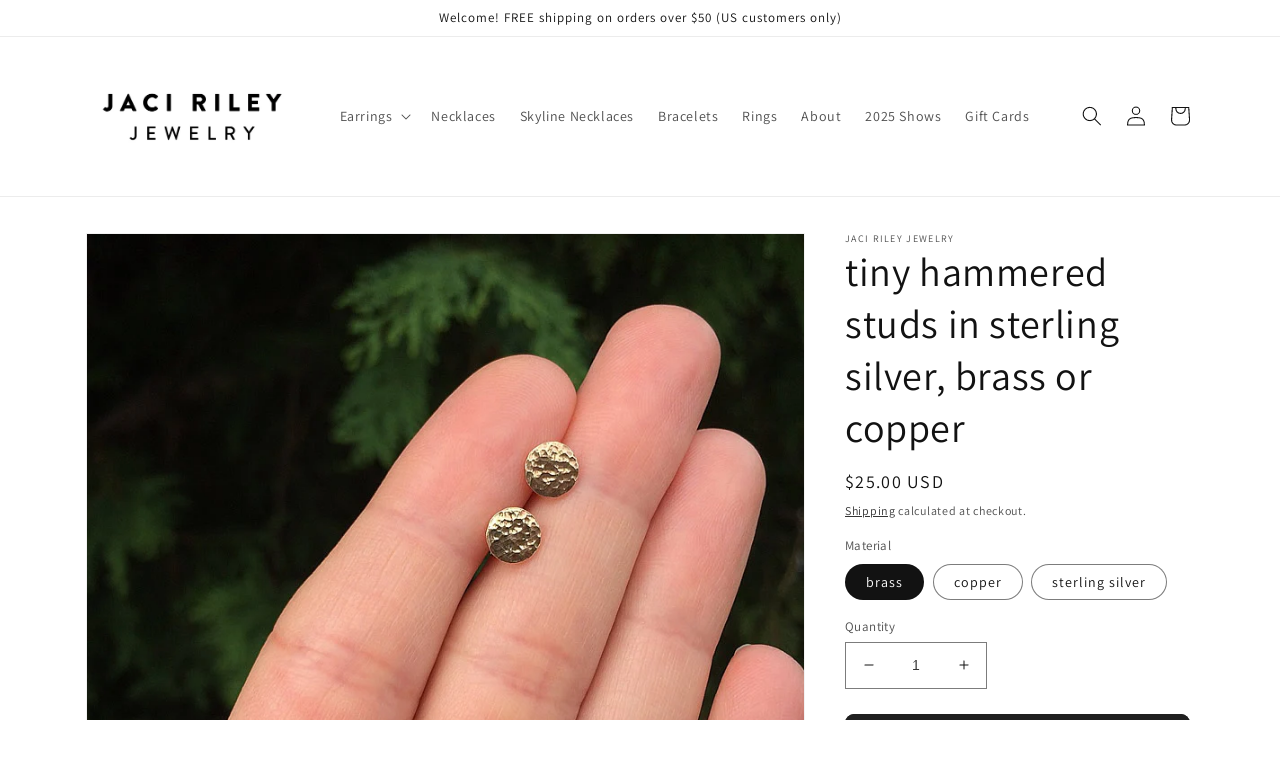

--- FILE ---
content_type: text/html; charset=utf-8
request_url: https://www.jacirileyjewelry.com/products/tiny-hammered-studs
body_size: 26030
content:
<!doctype html>
<html class="no-js" lang="en">
  <head>
    <meta charset="utf-8">
    <meta http-equiv="X-UA-Compatible" content="IE=edge">
    <meta name="viewport" content="width=device-width,initial-scale=1">
    <meta name="theme-color" content="">
    <link rel="canonical" href="https://www.jacirileyjewelry.com/products/tiny-hammered-studs">
    <link rel="preconnect" href="https://cdn.shopify.com" crossorigin><link rel="icon" type="image/png" href="//www.jacirileyjewelry.com/cdn/shop/files/favicon_image_jrj.jpg?crop=center&height=32&v=1613540608&width=32"><link rel="preconnect" href="https://fonts.shopifycdn.com" crossorigin><title>
      tiny hammered studs in sterling silver, brass or copper
 &ndash; Jaci Riley Jewelry</title>

    
      <meta name="description" content="A smaller version of the hammered stud earrings! Absolutely perfect for everyday wear, these sweet little babes go with everything!Each piece is hammered by hand, one at a time creating a really unique texture. Every pair of earrings is handmade, from start to finish, so please allow for slight variations in your earri">
    

    

<meta property="og:site_name" content="Jaci Riley Jewelry">
<meta property="og:url" content="https://www.jacirileyjewelry.com/products/tiny-hammered-studs">
<meta property="og:title" content="tiny hammered studs in sterling silver, brass or copper">
<meta property="og:type" content="product">
<meta property="og:description" content="A smaller version of the hammered stud earrings! Absolutely perfect for everyday wear, these sweet little babes go with everything!Each piece is hammered by hand, one at a time creating a really unique texture. Every pair of earrings is handmade, from start to finish, so please allow for slight variations in your earri"><meta property="og:image" content="http://www.jacirileyjewelry.com/cdn/shop/products/small_hammered_studs_brass_2.jpg?v=1674068452">
  <meta property="og:image:secure_url" content="https://www.jacirileyjewelry.com/cdn/shop/products/small_hammered_studs_brass_2.jpg?v=1674068452">
  <meta property="og:image:width" content="800">
  <meta property="og:image:height" content="800"><meta property="og:price:amount" content="25.00">
  <meta property="og:price:currency" content="USD"><meta name="twitter:card" content="summary_large_image">
<meta name="twitter:title" content="tiny hammered studs in sterling silver, brass or copper">
<meta name="twitter:description" content="A smaller version of the hammered stud earrings! Absolutely perfect for everyday wear, these sweet little babes go with everything!Each piece is hammered by hand, one at a time creating a really unique texture. Every pair of earrings is handmade, from start to finish, so please allow for slight variations in your earri">


    <script src="//www.jacirileyjewelry.com/cdn/shop/t/20/assets/global.js?v=149496944046504657681674069028" defer="defer"></script>
    <script>window.performance && window.performance.mark && window.performance.mark('shopify.content_for_header.start');</script><meta name="google-site-verification" content="cvrpE7oS11GnzmJdzikEACXIKExCYdtafAou1MD9yPE">
<meta id="shopify-digital-wallet" name="shopify-digital-wallet" content="/24704878/digital_wallets/dialog">
<meta name="shopify-checkout-api-token" content="c281bd2223be991da5e0ff13f5b226d4">
<meta id="in-context-paypal-metadata" data-shop-id="24704878" data-venmo-supported="false" data-environment="production" data-locale="en_US" data-paypal-v4="true" data-currency="USD">
<link rel="alternate" type="application/json+oembed" href="https://www.jacirileyjewelry.com/products/tiny-hammered-studs.oembed">
<script async="async" src="/checkouts/internal/preloads.js?locale=en-US"></script>
<link rel="preconnect" href="https://shop.app" crossorigin="anonymous">
<script async="async" src="https://shop.app/checkouts/internal/preloads.js?locale=en-US&shop_id=24704878" crossorigin="anonymous"></script>
<script id="apple-pay-shop-capabilities" type="application/json">{"shopId":24704878,"countryCode":"US","currencyCode":"USD","merchantCapabilities":["supports3DS"],"merchantId":"gid:\/\/shopify\/Shop\/24704878","merchantName":"Jaci Riley Jewelry","requiredBillingContactFields":["postalAddress","email"],"requiredShippingContactFields":["postalAddress","email"],"shippingType":"shipping","supportedNetworks":["visa","masterCard","amex","discover","elo","jcb"],"total":{"type":"pending","label":"Jaci Riley Jewelry","amount":"1.00"},"shopifyPaymentsEnabled":true,"supportsSubscriptions":true}</script>
<script id="shopify-features" type="application/json">{"accessToken":"c281bd2223be991da5e0ff13f5b226d4","betas":["rich-media-storefront-analytics"],"domain":"www.jacirileyjewelry.com","predictiveSearch":true,"shopId":24704878,"locale":"en"}</script>
<script>var Shopify = Shopify || {};
Shopify.shop = "jaci-riley-jewelry.myshopify.com";
Shopify.locale = "en";
Shopify.currency = {"active":"USD","rate":"1.0"};
Shopify.country = "US";
Shopify.theme = {"name":"Dawn","id":131653206176,"schema_name":"Dawn","schema_version":"7.0.1","theme_store_id":887,"role":"main"};
Shopify.theme.handle = "null";
Shopify.theme.style = {"id":null,"handle":null};
Shopify.cdnHost = "www.jacirileyjewelry.com/cdn";
Shopify.routes = Shopify.routes || {};
Shopify.routes.root = "/";</script>
<script type="module">!function(o){(o.Shopify=o.Shopify||{}).modules=!0}(window);</script>
<script>!function(o){function n(){var o=[];function n(){o.push(Array.prototype.slice.apply(arguments))}return n.q=o,n}var t=o.Shopify=o.Shopify||{};t.loadFeatures=n(),t.autoloadFeatures=n()}(window);</script>
<script>
  window.ShopifyPay = window.ShopifyPay || {};
  window.ShopifyPay.apiHost = "shop.app\/pay";
  window.ShopifyPay.redirectState = null;
</script>
<script id="shop-js-analytics" type="application/json">{"pageType":"product"}</script>
<script defer="defer" async type="module" src="//www.jacirileyjewelry.com/cdn/shopifycloud/shop-js/modules/v2/client.init-shop-cart-sync_C5BV16lS.en.esm.js"></script>
<script defer="defer" async type="module" src="//www.jacirileyjewelry.com/cdn/shopifycloud/shop-js/modules/v2/chunk.common_CygWptCX.esm.js"></script>
<script type="module">
  await import("//www.jacirileyjewelry.com/cdn/shopifycloud/shop-js/modules/v2/client.init-shop-cart-sync_C5BV16lS.en.esm.js");
await import("//www.jacirileyjewelry.com/cdn/shopifycloud/shop-js/modules/v2/chunk.common_CygWptCX.esm.js");

  window.Shopify.SignInWithShop?.initShopCartSync?.({"fedCMEnabled":true,"windoidEnabled":true});

</script>
<script defer="defer" async type="module" src="//www.jacirileyjewelry.com/cdn/shopifycloud/shop-js/modules/v2/client.payment-terms_CZxnsJam.en.esm.js"></script>
<script defer="defer" async type="module" src="//www.jacirileyjewelry.com/cdn/shopifycloud/shop-js/modules/v2/chunk.common_CygWptCX.esm.js"></script>
<script defer="defer" async type="module" src="//www.jacirileyjewelry.com/cdn/shopifycloud/shop-js/modules/v2/chunk.modal_D71HUcav.esm.js"></script>
<script type="module">
  await import("//www.jacirileyjewelry.com/cdn/shopifycloud/shop-js/modules/v2/client.payment-terms_CZxnsJam.en.esm.js");
await import("//www.jacirileyjewelry.com/cdn/shopifycloud/shop-js/modules/v2/chunk.common_CygWptCX.esm.js");
await import("//www.jacirileyjewelry.com/cdn/shopifycloud/shop-js/modules/v2/chunk.modal_D71HUcav.esm.js");

  
</script>
<script>
  window.Shopify = window.Shopify || {};
  if (!window.Shopify.featureAssets) window.Shopify.featureAssets = {};
  window.Shopify.featureAssets['shop-js'] = {"shop-cart-sync":["modules/v2/client.shop-cart-sync_ZFArdW7E.en.esm.js","modules/v2/chunk.common_CygWptCX.esm.js"],"init-fed-cm":["modules/v2/client.init-fed-cm_CmiC4vf6.en.esm.js","modules/v2/chunk.common_CygWptCX.esm.js"],"shop-button":["modules/v2/client.shop-button_tlx5R9nI.en.esm.js","modules/v2/chunk.common_CygWptCX.esm.js"],"shop-cash-offers":["modules/v2/client.shop-cash-offers_DOA2yAJr.en.esm.js","modules/v2/chunk.common_CygWptCX.esm.js","modules/v2/chunk.modal_D71HUcav.esm.js"],"init-windoid":["modules/v2/client.init-windoid_sURxWdc1.en.esm.js","modules/v2/chunk.common_CygWptCX.esm.js"],"shop-toast-manager":["modules/v2/client.shop-toast-manager_ClPi3nE9.en.esm.js","modules/v2/chunk.common_CygWptCX.esm.js"],"init-shop-email-lookup-coordinator":["modules/v2/client.init-shop-email-lookup-coordinator_B8hsDcYM.en.esm.js","modules/v2/chunk.common_CygWptCX.esm.js"],"init-shop-cart-sync":["modules/v2/client.init-shop-cart-sync_C5BV16lS.en.esm.js","modules/v2/chunk.common_CygWptCX.esm.js"],"avatar":["modules/v2/client.avatar_BTnouDA3.en.esm.js"],"pay-button":["modules/v2/client.pay-button_FdsNuTd3.en.esm.js","modules/v2/chunk.common_CygWptCX.esm.js"],"init-customer-accounts":["modules/v2/client.init-customer-accounts_DxDtT_ad.en.esm.js","modules/v2/client.shop-login-button_C5VAVYt1.en.esm.js","modules/v2/chunk.common_CygWptCX.esm.js","modules/v2/chunk.modal_D71HUcav.esm.js"],"init-shop-for-new-customer-accounts":["modules/v2/client.init-shop-for-new-customer-accounts_ChsxoAhi.en.esm.js","modules/v2/client.shop-login-button_C5VAVYt1.en.esm.js","modules/v2/chunk.common_CygWptCX.esm.js","modules/v2/chunk.modal_D71HUcav.esm.js"],"shop-login-button":["modules/v2/client.shop-login-button_C5VAVYt1.en.esm.js","modules/v2/chunk.common_CygWptCX.esm.js","modules/v2/chunk.modal_D71HUcav.esm.js"],"init-customer-accounts-sign-up":["modules/v2/client.init-customer-accounts-sign-up_CPSyQ0Tj.en.esm.js","modules/v2/client.shop-login-button_C5VAVYt1.en.esm.js","modules/v2/chunk.common_CygWptCX.esm.js","modules/v2/chunk.modal_D71HUcav.esm.js"],"shop-follow-button":["modules/v2/client.shop-follow-button_Cva4Ekp9.en.esm.js","modules/v2/chunk.common_CygWptCX.esm.js","modules/v2/chunk.modal_D71HUcav.esm.js"],"checkout-modal":["modules/v2/client.checkout-modal_BPM8l0SH.en.esm.js","modules/v2/chunk.common_CygWptCX.esm.js","modules/v2/chunk.modal_D71HUcav.esm.js"],"lead-capture":["modules/v2/client.lead-capture_Bi8yE_yS.en.esm.js","modules/v2/chunk.common_CygWptCX.esm.js","modules/v2/chunk.modal_D71HUcav.esm.js"],"shop-login":["modules/v2/client.shop-login_D6lNrXab.en.esm.js","modules/v2/chunk.common_CygWptCX.esm.js","modules/v2/chunk.modal_D71HUcav.esm.js"],"payment-terms":["modules/v2/client.payment-terms_CZxnsJam.en.esm.js","modules/v2/chunk.common_CygWptCX.esm.js","modules/v2/chunk.modal_D71HUcav.esm.js"]};
</script>
<script>(function() {
  var isLoaded = false;
  function asyncLoad() {
    if (isLoaded) return;
    isLoaded = true;
    var urls = ["https:\/\/s3-us-west-2.amazonaws.com\/da-restock\/da-restock.js?shop=jaci-riley-jewelry.myshopify.com","https:\/\/cdn.nfcube.com\/1ffd49802dbc1ec584471dad5a3e5524.js?shop=jaci-riley-jewelry.myshopify.com"];
    for (var i = 0; i < urls.length; i++) {
      var s = document.createElement('script');
      s.type = 'text/javascript';
      s.async = true;
      s.src = urls[i];
      var x = document.getElementsByTagName('script')[0];
      x.parentNode.insertBefore(s, x);
    }
  };
  if(window.attachEvent) {
    window.attachEvent('onload', asyncLoad);
  } else {
    window.addEventListener('load', asyncLoad, false);
  }
})();</script>
<script id="__st">var __st={"a":24704878,"offset":-18000,"reqid":"0822488c-ace3-4686-b1b2-475795aaa0a6-1768659980","pageurl":"www.jacirileyjewelry.com\/products\/tiny-hammered-studs","u":"db70fbc9227d","p":"product","rtyp":"product","rid":1439224758344};</script>
<script>window.ShopifyPaypalV4VisibilityTracking = true;</script>
<script id="captcha-bootstrap">!function(){'use strict';const t='contact',e='account',n='new_comment',o=[[t,t],['blogs',n],['comments',n],[t,'customer']],c=[[e,'customer_login'],[e,'guest_login'],[e,'recover_customer_password'],[e,'create_customer']],r=t=>t.map((([t,e])=>`form[action*='/${t}']:not([data-nocaptcha='true']) input[name='form_type'][value='${e}']`)).join(','),a=t=>()=>t?[...document.querySelectorAll(t)].map((t=>t.form)):[];function s(){const t=[...o],e=r(t);return a(e)}const i='password',u='form_key',d=['recaptcha-v3-token','g-recaptcha-response','h-captcha-response',i],f=()=>{try{return window.sessionStorage}catch{return}},m='__shopify_v',_=t=>t.elements[u];function p(t,e,n=!1){try{const o=window.sessionStorage,c=JSON.parse(o.getItem(e)),{data:r}=function(t){const{data:e,action:n}=t;return t[m]||n?{data:e,action:n}:{data:t,action:n}}(c);for(const[e,n]of Object.entries(r))t.elements[e]&&(t.elements[e].value=n);n&&o.removeItem(e)}catch(o){console.error('form repopulation failed',{error:o})}}const l='form_type',E='cptcha';function T(t){t.dataset[E]=!0}const w=window,h=w.document,L='Shopify',v='ce_forms',y='captcha';let A=!1;((t,e)=>{const n=(g='f06e6c50-85a8-45c8-87d0-21a2b65856fe',I='https://cdn.shopify.com/shopifycloud/storefront-forms-hcaptcha/ce_storefront_forms_captcha_hcaptcha.v1.5.2.iife.js',D={infoText:'Protected by hCaptcha',privacyText:'Privacy',termsText:'Terms'},(t,e,n)=>{const o=w[L][v],c=o.bindForm;if(c)return c(t,g,e,D).then(n);var r;o.q.push([[t,g,e,D],n]),r=I,A||(h.body.append(Object.assign(h.createElement('script'),{id:'captcha-provider',async:!0,src:r})),A=!0)});var g,I,D;w[L]=w[L]||{},w[L][v]=w[L][v]||{},w[L][v].q=[],w[L][y]=w[L][y]||{},w[L][y].protect=function(t,e){n(t,void 0,e),T(t)},Object.freeze(w[L][y]),function(t,e,n,w,h,L){const[v,y,A,g]=function(t,e,n){const i=e?o:[],u=t?c:[],d=[...i,...u],f=r(d),m=r(i),_=r(d.filter((([t,e])=>n.includes(e))));return[a(f),a(m),a(_),s()]}(w,h,L),I=t=>{const e=t.target;return e instanceof HTMLFormElement?e:e&&e.form},D=t=>v().includes(t);t.addEventListener('submit',(t=>{const e=I(t);if(!e)return;const n=D(e)&&!e.dataset.hcaptchaBound&&!e.dataset.recaptchaBound,o=_(e),c=g().includes(e)&&(!o||!o.value);(n||c)&&t.preventDefault(),c&&!n&&(function(t){try{if(!f())return;!function(t){const e=f();if(!e)return;const n=_(t);if(!n)return;const o=n.value;o&&e.removeItem(o)}(t);const e=Array.from(Array(32),(()=>Math.random().toString(36)[2])).join('');!function(t,e){_(t)||t.append(Object.assign(document.createElement('input'),{type:'hidden',name:u})),t.elements[u].value=e}(t,e),function(t,e){const n=f();if(!n)return;const o=[...t.querySelectorAll(`input[type='${i}']`)].map((({name:t})=>t)),c=[...d,...o],r={};for(const[a,s]of new FormData(t).entries())c.includes(a)||(r[a]=s);n.setItem(e,JSON.stringify({[m]:1,action:t.action,data:r}))}(t,e)}catch(e){console.error('failed to persist form',e)}}(e),e.submit())}));const S=(t,e)=>{t&&!t.dataset[E]&&(n(t,e.some((e=>e===t))),T(t))};for(const o of['focusin','change'])t.addEventListener(o,(t=>{const e=I(t);D(e)&&S(e,y())}));const B=e.get('form_key'),M=e.get(l),P=B&&M;t.addEventListener('DOMContentLoaded',(()=>{const t=y();if(P)for(const e of t)e.elements[l].value===M&&p(e,B);[...new Set([...A(),...v().filter((t=>'true'===t.dataset.shopifyCaptcha))])].forEach((e=>S(e,t)))}))}(h,new URLSearchParams(w.location.search),n,t,e,['guest_login'])})(!0,!0)}();</script>
<script integrity="sha256-4kQ18oKyAcykRKYeNunJcIwy7WH5gtpwJnB7kiuLZ1E=" data-source-attribution="shopify.loadfeatures" defer="defer" src="//www.jacirileyjewelry.com/cdn/shopifycloud/storefront/assets/storefront/load_feature-a0a9edcb.js" crossorigin="anonymous"></script>
<script crossorigin="anonymous" defer="defer" src="//www.jacirileyjewelry.com/cdn/shopifycloud/storefront/assets/shopify_pay/storefront-65b4c6d7.js?v=20250812"></script>
<script data-source-attribution="shopify.dynamic_checkout.dynamic.init">var Shopify=Shopify||{};Shopify.PaymentButton=Shopify.PaymentButton||{isStorefrontPortableWallets:!0,init:function(){window.Shopify.PaymentButton.init=function(){};var t=document.createElement("script");t.src="https://www.jacirileyjewelry.com/cdn/shopifycloud/portable-wallets/latest/portable-wallets.en.js",t.type="module",document.head.appendChild(t)}};
</script>
<script data-source-attribution="shopify.dynamic_checkout.buyer_consent">
  function portableWalletsHideBuyerConsent(e){var t=document.getElementById("shopify-buyer-consent"),n=document.getElementById("shopify-subscription-policy-button");t&&n&&(t.classList.add("hidden"),t.setAttribute("aria-hidden","true"),n.removeEventListener("click",e))}function portableWalletsShowBuyerConsent(e){var t=document.getElementById("shopify-buyer-consent"),n=document.getElementById("shopify-subscription-policy-button");t&&n&&(t.classList.remove("hidden"),t.removeAttribute("aria-hidden"),n.addEventListener("click",e))}window.Shopify?.PaymentButton&&(window.Shopify.PaymentButton.hideBuyerConsent=portableWalletsHideBuyerConsent,window.Shopify.PaymentButton.showBuyerConsent=portableWalletsShowBuyerConsent);
</script>
<script data-source-attribution="shopify.dynamic_checkout.cart.bootstrap">document.addEventListener("DOMContentLoaded",(function(){function t(){return document.querySelector("shopify-accelerated-checkout-cart, shopify-accelerated-checkout")}if(t())Shopify.PaymentButton.init();else{new MutationObserver((function(e,n){t()&&(Shopify.PaymentButton.init(),n.disconnect())})).observe(document.body,{childList:!0,subtree:!0})}}));
</script>
<link id="shopify-accelerated-checkout-styles" rel="stylesheet" media="screen" href="https://www.jacirileyjewelry.com/cdn/shopifycloud/portable-wallets/latest/accelerated-checkout-backwards-compat.css" crossorigin="anonymous">
<style id="shopify-accelerated-checkout-cart">
        #shopify-buyer-consent {
  margin-top: 1em;
  display: inline-block;
  width: 100%;
}

#shopify-buyer-consent.hidden {
  display: none;
}

#shopify-subscription-policy-button {
  background: none;
  border: none;
  padding: 0;
  text-decoration: underline;
  font-size: inherit;
  cursor: pointer;
}

#shopify-subscription-policy-button::before {
  box-shadow: none;
}

      </style>
<script id="sections-script" data-sections="header,footer" defer="defer" src="//www.jacirileyjewelry.com/cdn/shop/t/20/compiled_assets/scripts.js?572"></script>
<script>window.performance && window.performance.mark && window.performance.mark('shopify.content_for_header.end');</script>


    <style data-shopify>
      @font-face {
  font-family: Assistant;
  font-weight: 400;
  font-style: normal;
  font-display: swap;
  src: url("//www.jacirileyjewelry.com/cdn/fonts/assistant/assistant_n4.9120912a469cad1cc292572851508ca49d12e768.woff2") format("woff2"),
       url("//www.jacirileyjewelry.com/cdn/fonts/assistant/assistant_n4.6e9875ce64e0fefcd3f4446b7ec9036b3ddd2985.woff") format("woff");
}

      @font-face {
  font-family: Assistant;
  font-weight: 700;
  font-style: normal;
  font-display: swap;
  src: url("//www.jacirileyjewelry.com/cdn/fonts/assistant/assistant_n7.bf44452348ec8b8efa3aa3068825305886b1c83c.woff2") format("woff2"),
       url("//www.jacirileyjewelry.com/cdn/fonts/assistant/assistant_n7.0c887fee83f6b3bda822f1150b912c72da0f7b64.woff") format("woff");
}

      
      
      @font-face {
  font-family: Assistant;
  font-weight: 400;
  font-style: normal;
  font-display: swap;
  src: url("//www.jacirileyjewelry.com/cdn/fonts/assistant/assistant_n4.9120912a469cad1cc292572851508ca49d12e768.woff2") format("woff2"),
       url("//www.jacirileyjewelry.com/cdn/fonts/assistant/assistant_n4.6e9875ce64e0fefcd3f4446b7ec9036b3ddd2985.woff") format("woff");
}


      :root {
        --font-body-family: Assistant, sans-serif;
        --font-body-style: normal;
        --font-body-weight: 400;
        --font-body-weight-bold: 700;

        --font-heading-family: Assistant, sans-serif;
        --font-heading-style: normal;
        --font-heading-weight: 400;

        --font-body-scale: 1.0;
        --font-heading-scale: 1.0;

        --color-base-text: 18, 18, 18;
        --color-shadow: 18, 18, 18;
        --color-base-background-1: 255, 255, 255;
        --color-base-background-2: 243, 243, 243;
        --color-base-solid-button-labels: 255, 255, 255;
        --color-base-outline-button-labels: 18, 18, 18;
        --color-base-accent-1: 32, 32, 32;
        --color-base-accent-2: 51, 79, 180;
        --payment-terms-background-color: #ffffff;

        --gradient-base-background-1: #ffffff;
        --gradient-base-background-2: #f3f3f3;
        --gradient-base-accent-1: #202020;
        --gradient-base-accent-2: #334fb4;

        --media-padding: px;
        --media-border-opacity: 0.05;
        --media-border-width: 1px;
        --media-radius: 0px;
        --media-shadow-opacity: 0.0;
        --media-shadow-horizontal-offset: 0px;
        --media-shadow-vertical-offset: 4px;
        --media-shadow-blur-radius: 5px;
        --media-shadow-visible: 0;

        --page-width: 120rem;
        --page-width-margin: 0rem;

        --product-card-image-padding: 0.0rem;
        --product-card-corner-radius: 0.0rem;
        --product-card-text-alignment: left;
        --product-card-border-width: 0.0rem;
        --product-card-border-opacity: 0.1;
        --product-card-shadow-opacity: 0.0;
        --product-card-shadow-visible: 0;
        --product-card-shadow-horizontal-offset: 0.0rem;
        --product-card-shadow-vertical-offset: 0.4rem;
        --product-card-shadow-blur-radius: 0.5rem;

        --collection-card-image-padding: 0.0rem;
        --collection-card-corner-radius: 0.0rem;
        --collection-card-text-alignment: left;
        --collection-card-border-width: 0.0rem;
        --collection-card-border-opacity: 0.1;
        --collection-card-shadow-opacity: 0.0;
        --collection-card-shadow-visible: 0;
        --collection-card-shadow-horizontal-offset: 0.0rem;
        --collection-card-shadow-vertical-offset: 0.4rem;
        --collection-card-shadow-blur-radius: 0.5rem;

        --blog-card-image-padding: 0.0rem;
        --blog-card-corner-radius: 0.0rem;
        --blog-card-text-alignment: left;
        --blog-card-border-width: 0.0rem;
        --blog-card-border-opacity: 0.1;
        --blog-card-shadow-opacity: 0.0;
        --blog-card-shadow-visible: 0;
        --blog-card-shadow-horizontal-offset: 0.0rem;
        --blog-card-shadow-vertical-offset: 0.4rem;
        --blog-card-shadow-blur-radius: 0.5rem;

        --badge-corner-radius: 4.0rem;

        --popup-border-width: 1px;
        --popup-border-opacity: 0.1;
        --popup-corner-radius: 0px;
        --popup-shadow-opacity: 0.0;
        --popup-shadow-horizontal-offset: 0px;
        --popup-shadow-vertical-offset: 4px;
        --popup-shadow-blur-radius: 5px;

        --drawer-border-width: 1px;
        --drawer-border-opacity: 0.1;
        --drawer-shadow-opacity: 0.0;
        --drawer-shadow-horizontal-offset: 0px;
        --drawer-shadow-vertical-offset: 4px;
        --drawer-shadow-blur-radius: 5px;

        --spacing-sections-desktop: 0px;
        --spacing-sections-mobile: 0px;

        --grid-desktop-vertical-spacing: 8px;
        --grid-desktop-horizontal-spacing: 8px;
        --grid-mobile-vertical-spacing: 4px;
        --grid-mobile-horizontal-spacing: 4px;

        --text-boxes-border-opacity: 0.1;
        --text-boxes-border-width: 0px;
        --text-boxes-radius: 0px;
        --text-boxes-shadow-opacity: 0.0;
        --text-boxes-shadow-visible: 0;
        --text-boxes-shadow-horizontal-offset: 0px;
        --text-boxes-shadow-vertical-offset: 4px;
        --text-boxes-shadow-blur-radius: 5px;

        --buttons-radius: 8px;
        --buttons-radius-outset: 9px;
        --buttons-border-width: 1px;
        --buttons-border-opacity: 1.0;
        --buttons-shadow-opacity: 0.0;
        --buttons-shadow-visible: 0;
        --buttons-shadow-horizontal-offset: 0px;
        --buttons-shadow-vertical-offset: 4px;
        --buttons-shadow-blur-radius: 5px;
        --buttons-border-offset: 0.3px;

        --inputs-radius: 0px;
        --inputs-border-width: 1px;
        --inputs-border-opacity: 0.55;
        --inputs-shadow-opacity: 0.0;
        --inputs-shadow-horizontal-offset: 0px;
        --inputs-margin-offset: 0px;
        --inputs-shadow-vertical-offset: 4px;
        --inputs-shadow-blur-radius: 5px;
        --inputs-radius-outset: 0px;

        --variant-pills-radius: 40px;
        --variant-pills-border-width: 1px;
        --variant-pills-border-opacity: 0.55;
        --variant-pills-shadow-opacity: 0.0;
        --variant-pills-shadow-horizontal-offset: 0px;
        --variant-pills-shadow-vertical-offset: 4px;
        --variant-pills-shadow-blur-radius: 5px;
      }

      *,
      *::before,
      *::after {
        box-sizing: inherit;
      }

      html {
        box-sizing: border-box;
        font-size: calc(var(--font-body-scale) * 62.5%);
        height: 100%;
      }

      body {
        display: grid;
        grid-template-rows: auto auto 1fr auto;
        grid-template-columns: 100%;
        min-height: 100%;
        margin: 0;
        font-size: 1.5rem;
        letter-spacing: 0.06rem;
        line-height: calc(1 + 0.8 / var(--font-body-scale));
        font-family: var(--font-body-family);
        font-style: var(--font-body-style);
        font-weight: var(--font-body-weight);
      }

      @media screen and (min-width: 750px) {
        body {
          font-size: 1.6rem;
        }
      }
    </style>

    <link href="//www.jacirileyjewelry.com/cdn/shop/t/20/assets/base.css?v=88290808517547527771674069029" rel="stylesheet" type="text/css" media="all" />
<link rel="preload" as="font" href="//www.jacirileyjewelry.com/cdn/fonts/assistant/assistant_n4.9120912a469cad1cc292572851508ca49d12e768.woff2" type="font/woff2" crossorigin><link rel="preload" as="font" href="//www.jacirileyjewelry.com/cdn/fonts/assistant/assistant_n4.9120912a469cad1cc292572851508ca49d12e768.woff2" type="font/woff2" crossorigin><link rel="stylesheet" href="//www.jacirileyjewelry.com/cdn/shop/t/20/assets/component-predictive-search.css?v=83512081251802922551674069028" media="print" onload="this.media='all'"><script>document.documentElement.className = document.documentElement.className.replace('no-js', 'js');
    if (Shopify.designMode) {
      document.documentElement.classList.add('shopify-design-mode');
    }
    </script><script>
  (function(w, d, t, h, s, n) {
    w.FlodeskObject = n;
    var fn = function() {
      (w[n].q = w[n].q || []).push(arguments);
    };
    w[n] = w[n] || fn;
    var f = d.getElementsByTagName(t)[0];
    var v = '?v=' + Math.floor(new Date().getTime() / (120 * 1000)) * 60;
    var sm = d.createElement(t);
    sm.async = true;
    sm.type = 'module';
    sm.src = h + s + '.mjs' + v;
    f.parentNode.insertBefore(sm, f);
    var sn = d.createElement(t);
    sn.async = true;
    sn.noModule = true;
    sn.src = h + s + '.js' + v;
    f.parentNode.insertBefore(sn, f);
  })(window, document, 'script', 'https://assets.flodesk.com', '/universal', 'fd');
</script>
<script>
  window.fd('form', {
    formId: '615a2001c71e8685f183b880'
  });
</script><script>
  (function(w, d, t, h, s, n) {
    w.FlodeskObject = n;
    var fn = function() {
      (w[n].q = w[n].q || []).push(arguments);
    };
    w[n] = w[n] || fn;
    var f = d.getElementsByTagName(t)[0];
    var v = '?v=' + Math.floor(new Date().getTime() / (120 * 1000)) * 60;
    var sm = d.createElement(t);
    sm.async = true;
    sm.type = 'module';
    sm.src = h + s + '.mjs' + v;
    f.parentNode.insertBefore(sm, f);
    var sn = d.createElement(t);
    sn.async = true;
    sn.noModule = true;
    sn.src = h + s + '.js' + v;
    f.parentNode.insertBefore(sn, f);
  })(window, document, 'script', 'https://assets.flodesk.com', '/universal', 'fd');
</script>
  <script src="https://cdn.shopify.com/extensions/8a73ca8c-e52c-403e-a285-960b1a039a01/alert-me-restock-alerts-18/assets/da-restock.js" type="text/javascript" defer="defer"></script>
<link href="https://cdn.shopify.com/extensions/8a73ca8c-e52c-403e-a285-960b1a039a01/alert-me-restock-alerts-18/assets/da-restock.css" rel="stylesheet" type="text/css" media="all">
<link href="https://monorail-edge.shopifysvc.com" rel="dns-prefetch">
<script>(function(){if ("sendBeacon" in navigator && "performance" in window) {try {var session_token_from_headers = performance.getEntriesByType('navigation')[0].serverTiming.find(x => x.name == '_s').description;} catch {var session_token_from_headers = undefined;}var session_cookie_matches = document.cookie.match(/_shopify_s=([^;]*)/);var session_token_from_cookie = session_cookie_matches && session_cookie_matches.length === 2 ? session_cookie_matches[1] : "";var session_token = session_token_from_headers || session_token_from_cookie || "";function handle_abandonment_event(e) {var entries = performance.getEntries().filter(function(entry) {return /monorail-edge.shopifysvc.com/.test(entry.name);});if (!window.abandonment_tracked && entries.length === 0) {window.abandonment_tracked = true;var currentMs = Date.now();var navigation_start = performance.timing.navigationStart;var payload = {shop_id: 24704878,url: window.location.href,navigation_start,duration: currentMs - navigation_start,session_token,page_type: "product"};window.navigator.sendBeacon("https://monorail-edge.shopifysvc.com/v1/produce", JSON.stringify({schema_id: "online_store_buyer_site_abandonment/1.1",payload: payload,metadata: {event_created_at_ms: currentMs,event_sent_at_ms: currentMs}}));}}window.addEventListener('pagehide', handle_abandonment_event);}}());</script>
<script id="web-pixels-manager-setup">(function e(e,d,r,n,o){if(void 0===o&&(o={}),!Boolean(null===(a=null===(i=window.Shopify)||void 0===i?void 0:i.analytics)||void 0===a?void 0:a.replayQueue)){var i,a;window.Shopify=window.Shopify||{};var t=window.Shopify;t.analytics=t.analytics||{};var s=t.analytics;s.replayQueue=[],s.publish=function(e,d,r){return s.replayQueue.push([e,d,r]),!0};try{self.performance.mark("wpm:start")}catch(e){}var l=function(){var e={modern:/Edge?\/(1{2}[4-9]|1[2-9]\d|[2-9]\d{2}|\d{4,})\.\d+(\.\d+|)|Firefox\/(1{2}[4-9]|1[2-9]\d|[2-9]\d{2}|\d{4,})\.\d+(\.\d+|)|Chrom(ium|e)\/(9{2}|\d{3,})\.\d+(\.\d+|)|(Maci|X1{2}).+ Version\/(15\.\d+|(1[6-9]|[2-9]\d|\d{3,})\.\d+)([,.]\d+|)( \(\w+\)|)( Mobile\/\w+|) Safari\/|Chrome.+OPR\/(9{2}|\d{3,})\.\d+\.\d+|(CPU[ +]OS|iPhone[ +]OS|CPU[ +]iPhone|CPU IPhone OS|CPU iPad OS)[ +]+(15[._]\d+|(1[6-9]|[2-9]\d|\d{3,})[._]\d+)([._]\d+|)|Android:?[ /-](13[3-9]|1[4-9]\d|[2-9]\d{2}|\d{4,})(\.\d+|)(\.\d+|)|Android.+Firefox\/(13[5-9]|1[4-9]\d|[2-9]\d{2}|\d{4,})\.\d+(\.\d+|)|Android.+Chrom(ium|e)\/(13[3-9]|1[4-9]\d|[2-9]\d{2}|\d{4,})\.\d+(\.\d+|)|SamsungBrowser\/([2-9]\d|\d{3,})\.\d+/,legacy:/Edge?\/(1[6-9]|[2-9]\d|\d{3,})\.\d+(\.\d+|)|Firefox\/(5[4-9]|[6-9]\d|\d{3,})\.\d+(\.\d+|)|Chrom(ium|e)\/(5[1-9]|[6-9]\d|\d{3,})\.\d+(\.\d+|)([\d.]+$|.*Safari\/(?![\d.]+ Edge\/[\d.]+$))|(Maci|X1{2}).+ Version\/(10\.\d+|(1[1-9]|[2-9]\d|\d{3,})\.\d+)([,.]\d+|)( \(\w+\)|)( Mobile\/\w+|) Safari\/|Chrome.+OPR\/(3[89]|[4-9]\d|\d{3,})\.\d+\.\d+|(CPU[ +]OS|iPhone[ +]OS|CPU[ +]iPhone|CPU IPhone OS|CPU iPad OS)[ +]+(10[._]\d+|(1[1-9]|[2-9]\d|\d{3,})[._]\d+)([._]\d+|)|Android:?[ /-](13[3-9]|1[4-9]\d|[2-9]\d{2}|\d{4,})(\.\d+|)(\.\d+|)|Mobile Safari.+OPR\/([89]\d|\d{3,})\.\d+\.\d+|Android.+Firefox\/(13[5-9]|1[4-9]\d|[2-9]\d{2}|\d{4,})\.\d+(\.\d+|)|Android.+Chrom(ium|e)\/(13[3-9]|1[4-9]\d|[2-9]\d{2}|\d{4,})\.\d+(\.\d+|)|Android.+(UC? ?Browser|UCWEB|U3)[ /]?(15\.([5-9]|\d{2,})|(1[6-9]|[2-9]\d|\d{3,})\.\d+)\.\d+|SamsungBrowser\/(5\.\d+|([6-9]|\d{2,})\.\d+)|Android.+MQ{2}Browser\/(14(\.(9|\d{2,})|)|(1[5-9]|[2-9]\d|\d{3,})(\.\d+|))(\.\d+|)|K[Aa][Ii]OS\/(3\.\d+|([4-9]|\d{2,})\.\d+)(\.\d+|)/},d=e.modern,r=e.legacy,n=navigator.userAgent;return n.match(d)?"modern":n.match(r)?"legacy":"unknown"}(),u="modern"===l?"modern":"legacy",c=(null!=n?n:{modern:"",legacy:""})[u],f=function(e){return[e.baseUrl,"/wpm","/b",e.hashVersion,"modern"===e.buildTarget?"m":"l",".js"].join("")}({baseUrl:d,hashVersion:r,buildTarget:u}),m=function(e){var d=e.version,r=e.bundleTarget,n=e.surface,o=e.pageUrl,i=e.monorailEndpoint;return{emit:function(e){var a=e.status,t=e.errorMsg,s=(new Date).getTime(),l=JSON.stringify({metadata:{event_sent_at_ms:s},events:[{schema_id:"web_pixels_manager_load/3.1",payload:{version:d,bundle_target:r,page_url:o,status:a,surface:n,error_msg:t},metadata:{event_created_at_ms:s}}]});if(!i)return console&&console.warn&&console.warn("[Web Pixels Manager] No Monorail endpoint provided, skipping logging."),!1;try{return self.navigator.sendBeacon.bind(self.navigator)(i,l)}catch(e){}var u=new XMLHttpRequest;try{return u.open("POST",i,!0),u.setRequestHeader("Content-Type","text/plain"),u.send(l),!0}catch(e){return console&&console.warn&&console.warn("[Web Pixels Manager] Got an unhandled error while logging to Monorail."),!1}}}}({version:r,bundleTarget:l,surface:e.surface,pageUrl:self.location.href,monorailEndpoint:e.monorailEndpoint});try{o.browserTarget=l,function(e){var d=e.src,r=e.async,n=void 0===r||r,o=e.onload,i=e.onerror,a=e.sri,t=e.scriptDataAttributes,s=void 0===t?{}:t,l=document.createElement("script"),u=document.querySelector("head"),c=document.querySelector("body");if(l.async=n,l.src=d,a&&(l.integrity=a,l.crossOrigin="anonymous"),s)for(var f in s)if(Object.prototype.hasOwnProperty.call(s,f))try{l.dataset[f]=s[f]}catch(e){}if(o&&l.addEventListener("load",o),i&&l.addEventListener("error",i),u)u.appendChild(l);else{if(!c)throw new Error("Did not find a head or body element to append the script");c.appendChild(l)}}({src:f,async:!0,onload:function(){if(!function(){var e,d;return Boolean(null===(d=null===(e=window.Shopify)||void 0===e?void 0:e.analytics)||void 0===d?void 0:d.initialized)}()){var d=window.webPixelsManager.init(e)||void 0;if(d){var r=window.Shopify.analytics;r.replayQueue.forEach((function(e){var r=e[0],n=e[1],o=e[2];d.publishCustomEvent(r,n,o)})),r.replayQueue=[],r.publish=d.publishCustomEvent,r.visitor=d.visitor,r.initialized=!0}}},onerror:function(){return m.emit({status:"failed",errorMsg:"".concat(f," has failed to load")})},sri:function(e){var d=/^sha384-[A-Za-z0-9+/=]+$/;return"string"==typeof e&&d.test(e)}(c)?c:"",scriptDataAttributes:o}),m.emit({status:"loading"})}catch(e){m.emit({status:"failed",errorMsg:(null==e?void 0:e.message)||"Unknown error"})}}})({shopId: 24704878,storefrontBaseUrl: "https://www.jacirileyjewelry.com",extensionsBaseUrl: "https://extensions.shopifycdn.com/cdn/shopifycloud/web-pixels-manager",monorailEndpoint: "https://monorail-edge.shopifysvc.com/unstable/produce_batch",surface: "storefront-renderer",enabledBetaFlags: ["2dca8a86"],webPixelsConfigList: [{"id":"643367072","configuration":"{\"config\":\"{\\\"pixel_id\\\":\\\"GT-55VR52S\\\",\\\"target_country\\\":\\\"US\\\",\\\"gtag_events\\\":[{\\\"type\\\":\\\"purchase\\\",\\\"action_label\\\":\\\"MC-6VKK42QR9T\\\"},{\\\"type\\\":\\\"page_view\\\",\\\"action_label\\\":\\\"MC-6VKK42QR9T\\\"},{\\\"type\\\":\\\"view_item\\\",\\\"action_label\\\":\\\"MC-6VKK42QR9T\\\"}],\\\"enable_monitoring_mode\\\":false}\"}","eventPayloadVersion":"v1","runtimeContext":"OPEN","scriptVersion":"b2a88bafab3e21179ed38636efcd8a93","type":"APP","apiClientId":1780363,"privacyPurposes":[],"dataSharingAdjustments":{"protectedCustomerApprovalScopes":["read_customer_address","read_customer_email","read_customer_name","read_customer_personal_data","read_customer_phone"]}},{"id":"89161888","eventPayloadVersion":"v1","runtimeContext":"LAX","scriptVersion":"1","type":"CUSTOM","privacyPurposes":["ANALYTICS"],"name":"Google Analytics tag (migrated)"},{"id":"shopify-app-pixel","configuration":"{}","eventPayloadVersion":"v1","runtimeContext":"STRICT","scriptVersion":"0450","apiClientId":"shopify-pixel","type":"APP","privacyPurposes":["ANALYTICS","MARKETING"]},{"id":"shopify-custom-pixel","eventPayloadVersion":"v1","runtimeContext":"LAX","scriptVersion":"0450","apiClientId":"shopify-pixel","type":"CUSTOM","privacyPurposes":["ANALYTICS","MARKETING"]}],isMerchantRequest: false,initData: {"shop":{"name":"Jaci Riley Jewelry","paymentSettings":{"currencyCode":"USD"},"myshopifyDomain":"jaci-riley-jewelry.myshopify.com","countryCode":"US","storefrontUrl":"https:\/\/www.jacirileyjewelry.com"},"customer":null,"cart":null,"checkout":null,"productVariants":[{"price":{"amount":25.0,"currencyCode":"USD"},"product":{"title":"tiny hammered studs in sterling silver, brass or copper","vendor":"Jaci Riley Jewelry","id":"1439224758344","untranslatedTitle":"tiny hammered studs in sterling silver, brass or copper","url":"\/products\/tiny-hammered-studs","type":"Earrings"},"id":"12959676694600","image":{"src":"\/\/www.jacirileyjewelry.com\/cdn\/shop\/products\/small_hammered_studs_brass_2.jpg?v=1674068452"},"sku":"","title":"brass","untranslatedTitle":"brass"},{"price":{"amount":25.0,"currencyCode":"USD"},"product":{"title":"tiny hammered studs in sterling silver, brass or copper","vendor":"Jaci Riley Jewelry","id":"1439224758344","untranslatedTitle":"tiny hammered studs in sterling silver, brass or copper","url":"\/products\/tiny-hammered-studs","type":"Earrings"},"id":"12959676727368","image":{"src":"\/\/www.jacirileyjewelry.com\/cdn\/shop\/products\/hammered_studs_modeled_kim.jpg?v=1674068452"},"sku":"","title":"copper","untranslatedTitle":"copper"},{"price":{"amount":25.0,"currencyCode":"USD"},"product":{"title":"tiny hammered studs in sterling silver, brass or copper","vendor":"Jaci Riley Jewelry","id":"1439224758344","untranslatedTitle":"tiny hammered studs in sterling silver, brass or copper","url":"\/products\/tiny-hammered-studs","type":"Earrings"},"id":"12959676661832","image":{"src":"\/\/www.jacirileyjewelry.com\/cdn\/shop\/products\/small_hammered_studs_silver.jpg?v=1569963220"},"sku":"","title":"sterling silver","untranslatedTitle":"sterling silver"}],"purchasingCompany":null},},"https://www.jacirileyjewelry.com/cdn","fcfee988w5aeb613cpc8e4bc33m6693e112",{"modern":"","legacy":""},{"shopId":"24704878","storefrontBaseUrl":"https:\/\/www.jacirileyjewelry.com","extensionBaseUrl":"https:\/\/extensions.shopifycdn.com\/cdn\/shopifycloud\/web-pixels-manager","surface":"storefront-renderer","enabledBetaFlags":"[\"2dca8a86\"]","isMerchantRequest":"false","hashVersion":"fcfee988w5aeb613cpc8e4bc33m6693e112","publish":"custom","events":"[[\"page_viewed\",{}],[\"product_viewed\",{\"productVariant\":{\"price\":{\"amount\":25.0,\"currencyCode\":\"USD\"},\"product\":{\"title\":\"tiny hammered studs in sterling silver, brass or copper\",\"vendor\":\"Jaci Riley Jewelry\",\"id\":\"1439224758344\",\"untranslatedTitle\":\"tiny hammered studs in sterling silver, brass or copper\",\"url\":\"\/products\/tiny-hammered-studs\",\"type\":\"Earrings\"},\"id\":\"12959676694600\",\"image\":{\"src\":\"\/\/www.jacirileyjewelry.com\/cdn\/shop\/products\/small_hammered_studs_brass_2.jpg?v=1674068452\"},\"sku\":\"\",\"title\":\"brass\",\"untranslatedTitle\":\"brass\"}}]]"});</script><script>
  window.ShopifyAnalytics = window.ShopifyAnalytics || {};
  window.ShopifyAnalytics.meta = window.ShopifyAnalytics.meta || {};
  window.ShopifyAnalytics.meta.currency = 'USD';
  var meta = {"product":{"id":1439224758344,"gid":"gid:\/\/shopify\/Product\/1439224758344","vendor":"Jaci Riley Jewelry","type":"Earrings","handle":"tiny-hammered-studs","variants":[{"id":12959676694600,"price":2500,"name":"tiny hammered studs in sterling silver, brass or copper - brass","public_title":"brass","sku":""},{"id":12959676727368,"price":2500,"name":"tiny hammered studs in sterling silver, brass or copper - copper","public_title":"copper","sku":""},{"id":12959676661832,"price":2500,"name":"tiny hammered studs in sterling silver, brass or copper - sterling silver","public_title":"sterling silver","sku":""}],"remote":false},"page":{"pageType":"product","resourceType":"product","resourceId":1439224758344,"requestId":"0822488c-ace3-4686-b1b2-475795aaa0a6-1768659980"}};
  for (var attr in meta) {
    window.ShopifyAnalytics.meta[attr] = meta[attr];
  }
</script>
<script class="analytics">
  (function () {
    var customDocumentWrite = function(content) {
      var jquery = null;

      if (window.jQuery) {
        jquery = window.jQuery;
      } else if (window.Checkout && window.Checkout.$) {
        jquery = window.Checkout.$;
      }

      if (jquery) {
        jquery('body').append(content);
      }
    };

    var hasLoggedConversion = function(token) {
      if (token) {
        return document.cookie.indexOf('loggedConversion=' + token) !== -1;
      }
      return false;
    }

    var setCookieIfConversion = function(token) {
      if (token) {
        var twoMonthsFromNow = new Date(Date.now());
        twoMonthsFromNow.setMonth(twoMonthsFromNow.getMonth() + 2);

        document.cookie = 'loggedConversion=' + token + '; expires=' + twoMonthsFromNow;
      }
    }

    var trekkie = window.ShopifyAnalytics.lib = window.trekkie = window.trekkie || [];
    if (trekkie.integrations) {
      return;
    }
    trekkie.methods = [
      'identify',
      'page',
      'ready',
      'track',
      'trackForm',
      'trackLink'
    ];
    trekkie.factory = function(method) {
      return function() {
        var args = Array.prototype.slice.call(arguments);
        args.unshift(method);
        trekkie.push(args);
        return trekkie;
      };
    };
    for (var i = 0; i < trekkie.methods.length; i++) {
      var key = trekkie.methods[i];
      trekkie[key] = trekkie.factory(key);
    }
    trekkie.load = function(config) {
      trekkie.config = config || {};
      trekkie.config.initialDocumentCookie = document.cookie;
      var first = document.getElementsByTagName('script')[0];
      var script = document.createElement('script');
      script.type = 'text/javascript';
      script.onerror = function(e) {
        var scriptFallback = document.createElement('script');
        scriptFallback.type = 'text/javascript';
        scriptFallback.onerror = function(error) {
                var Monorail = {
      produce: function produce(monorailDomain, schemaId, payload) {
        var currentMs = new Date().getTime();
        var event = {
          schema_id: schemaId,
          payload: payload,
          metadata: {
            event_created_at_ms: currentMs,
            event_sent_at_ms: currentMs
          }
        };
        return Monorail.sendRequest("https://" + monorailDomain + "/v1/produce", JSON.stringify(event));
      },
      sendRequest: function sendRequest(endpointUrl, payload) {
        // Try the sendBeacon API
        if (window && window.navigator && typeof window.navigator.sendBeacon === 'function' && typeof window.Blob === 'function' && !Monorail.isIos12()) {
          var blobData = new window.Blob([payload], {
            type: 'text/plain'
          });

          if (window.navigator.sendBeacon(endpointUrl, blobData)) {
            return true;
          } // sendBeacon was not successful

        } // XHR beacon

        var xhr = new XMLHttpRequest();

        try {
          xhr.open('POST', endpointUrl);
          xhr.setRequestHeader('Content-Type', 'text/plain');
          xhr.send(payload);
        } catch (e) {
          console.log(e);
        }

        return false;
      },
      isIos12: function isIos12() {
        return window.navigator.userAgent.lastIndexOf('iPhone; CPU iPhone OS 12_') !== -1 || window.navigator.userAgent.lastIndexOf('iPad; CPU OS 12_') !== -1;
      }
    };
    Monorail.produce('monorail-edge.shopifysvc.com',
      'trekkie_storefront_load_errors/1.1',
      {shop_id: 24704878,
      theme_id: 131653206176,
      app_name: "storefront",
      context_url: window.location.href,
      source_url: "//www.jacirileyjewelry.com/cdn/s/trekkie.storefront.cd680fe47e6c39ca5d5df5f0a32d569bc48c0f27.min.js"});

        };
        scriptFallback.async = true;
        scriptFallback.src = '//www.jacirileyjewelry.com/cdn/s/trekkie.storefront.cd680fe47e6c39ca5d5df5f0a32d569bc48c0f27.min.js';
        first.parentNode.insertBefore(scriptFallback, first);
      };
      script.async = true;
      script.src = '//www.jacirileyjewelry.com/cdn/s/trekkie.storefront.cd680fe47e6c39ca5d5df5f0a32d569bc48c0f27.min.js';
      first.parentNode.insertBefore(script, first);
    };
    trekkie.load(
      {"Trekkie":{"appName":"storefront","development":false,"defaultAttributes":{"shopId":24704878,"isMerchantRequest":null,"themeId":131653206176,"themeCityHash":"7315747602446854902","contentLanguage":"en","currency":"USD","eventMetadataId":"998ce9ab-f80c-4dd9-a027-4900dd11e529"},"isServerSideCookieWritingEnabled":true,"monorailRegion":"shop_domain","enabledBetaFlags":["65f19447"]},"Session Attribution":{},"S2S":{"facebookCapiEnabled":false,"source":"trekkie-storefront-renderer","apiClientId":580111}}
    );

    var loaded = false;
    trekkie.ready(function() {
      if (loaded) return;
      loaded = true;

      window.ShopifyAnalytics.lib = window.trekkie;

      var originalDocumentWrite = document.write;
      document.write = customDocumentWrite;
      try { window.ShopifyAnalytics.merchantGoogleAnalytics.call(this); } catch(error) {};
      document.write = originalDocumentWrite;

      window.ShopifyAnalytics.lib.page(null,{"pageType":"product","resourceType":"product","resourceId":1439224758344,"requestId":"0822488c-ace3-4686-b1b2-475795aaa0a6-1768659980","shopifyEmitted":true});

      var match = window.location.pathname.match(/checkouts\/(.+)\/(thank_you|post_purchase)/)
      var token = match? match[1]: undefined;
      if (!hasLoggedConversion(token)) {
        setCookieIfConversion(token);
        window.ShopifyAnalytics.lib.track("Viewed Product",{"currency":"USD","variantId":12959676694600,"productId":1439224758344,"productGid":"gid:\/\/shopify\/Product\/1439224758344","name":"tiny hammered studs in sterling silver, brass or copper - brass","price":"25.00","sku":"","brand":"Jaci Riley Jewelry","variant":"brass","category":"Earrings","nonInteraction":true,"remote":false},undefined,undefined,{"shopifyEmitted":true});
      window.ShopifyAnalytics.lib.track("monorail:\/\/trekkie_storefront_viewed_product\/1.1",{"currency":"USD","variantId":12959676694600,"productId":1439224758344,"productGid":"gid:\/\/shopify\/Product\/1439224758344","name":"tiny hammered studs in sterling silver, brass or copper - brass","price":"25.00","sku":"","brand":"Jaci Riley Jewelry","variant":"brass","category":"Earrings","nonInteraction":true,"remote":false,"referer":"https:\/\/www.jacirileyjewelry.com\/products\/tiny-hammered-studs"});
      }
    });


        var eventsListenerScript = document.createElement('script');
        eventsListenerScript.async = true;
        eventsListenerScript.src = "//www.jacirileyjewelry.com/cdn/shopifycloud/storefront/assets/shop_events_listener-3da45d37.js";
        document.getElementsByTagName('head')[0].appendChild(eventsListenerScript);

})();</script>
  <script>
  if (!window.ga || (window.ga && typeof window.ga !== 'function')) {
    window.ga = function ga() {
      (window.ga.q = window.ga.q || []).push(arguments);
      if (window.Shopify && window.Shopify.analytics && typeof window.Shopify.analytics.publish === 'function') {
        window.Shopify.analytics.publish("ga_stub_called", {}, {sendTo: "google_osp_migration"});
      }
      console.error("Shopify's Google Analytics stub called with:", Array.from(arguments), "\nSee https://help.shopify.com/manual/promoting-marketing/pixels/pixel-migration#google for more information.");
    };
    if (window.Shopify && window.Shopify.analytics && typeof window.Shopify.analytics.publish === 'function') {
      window.Shopify.analytics.publish("ga_stub_initialized", {}, {sendTo: "google_osp_migration"});
    }
  }
</script>
<script
  defer
  src="https://www.jacirileyjewelry.com/cdn/shopifycloud/perf-kit/shopify-perf-kit-3.0.4.min.js"
  data-application="storefront-renderer"
  data-shop-id="24704878"
  data-render-region="gcp-us-east1"
  data-page-type="product"
  data-theme-instance-id="131653206176"
  data-theme-name="Dawn"
  data-theme-version="7.0.1"
  data-monorail-region="shop_domain"
  data-resource-timing-sampling-rate="10"
  data-shs="true"
  data-shs-beacon="true"
  data-shs-export-with-fetch="true"
  data-shs-logs-sample-rate="1"
  data-shs-beacon-endpoint="https://www.jacirileyjewelry.com/api/collect"
></script>
</head>

  <body class="gradient">
    <a class="skip-to-content-link button visually-hidden" href="#MainContent">
      Skip to content
    </a><div id="shopify-section-announcement-bar" class="shopify-section"><div class="announcement-bar color-background-1 gradient" role="region" aria-label="Announcement" ><div class="page-width">
                <p class="announcement-bar__message center h5">
                  Welcome! FREE shipping on orders over $50 (US customers only)
</p>
              </div></div>
</div>
    <div id="shopify-section-header" class="shopify-section section-header"><link rel="stylesheet" href="//www.jacirileyjewelry.com/cdn/shop/t/20/assets/component-list-menu.css?v=151968516119678728991674069029" media="print" onload="this.media='all'">
<link rel="stylesheet" href="//www.jacirileyjewelry.com/cdn/shop/t/20/assets/component-search.css?v=96455689198851321781674069027" media="print" onload="this.media='all'">
<link rel="stylesheet" href="//www.jacirileyjewelry.com/cdn/shop/t/20/assets/component-menu-drawer.css?v=182311192829367774911674069028" media="print" onload="this.media='all'">
<link rel="stylesheet" href="//www.jacirileyjewelry.com/cdn/shop/t/20/assets/component-cart-notification.css?v=183358051719344305851674069027" media="print" onload="this.media='all'">
<link rel="stylesheet" href="//www.jacirileyjewelry.com/cdn/shop/t/20/assets/component-cart-items.css?v=23917223812499722491674069030" media="print" onload="this.media='all'"><link rel="stylesheet" href="//www.jacirileyjewelry.com/cdn/shop/t/20/assets/component-price.css?v=65402837579211014041674069028" media="print" onload="this.media='all'">
  <link rel="stylesheet" href="//www.jacirileyjewelry.com/cdn/shop/t/20/assets/component-loading-overlay.css?v=167310470843593579841674069030" media="print" onload="this.media='all'"><noscript><link href="//www.jacirileyjewelry.com/cdn/shop/t/20/assets/component-list-menu.css?v=151968516119678728991674069029" rel="stylesheet" type="text/css" media="all" /></noscript>
<noscript><link href="//www.jacirileyjewelry.com/cdn/shop/t/20/assets/component-search.css?v=96455689198851321781674069027" rel="stylesheet" type="text/css" media="all" /></noscript>
<noscript><link href="//www.jacirileyjewelry.com/cdn/shop/t/20/assets/component-menu-drawer.css?v=182311192829367774911674069028" rel="stylesheet" type="text/css" media="all" /></noscript>
<noscript><link href="//www.jacirileyjewelry.com/cdn/shop/t/20/assets/component-cart-notification.css?v=183358051719344305851674069027" rel="stylesheet" type="text/css" media="all" /></noscript>
<noscript><link href="//www.jacirileyjewelry.com/cdn/shop/t/20/assets/component-cart-items.css?v=23917223812499722491674069030" rel="stylesheet" type="text/css" media="all" /></noscript>

<style>
  header-drawer {
    justify-self: start;
    margin-left: -1.2rem;
  }

  .header__heading-logo {
    max-width: 210px;
  }

  @media screen and (min-width: 990px) {
    header-drawer {
      display: none;
    }
  }

  .menu-drawer-container {
    display: flex;
  }

  .list-menu {
    list-style: none;
    padding: 0;
    margin: 0;
  }

  .list-menu--inline {
    display: inline-flex;
    flex-wrap: wrap;
  }

  summary.list-menu__item {
    padding-right: 2.7rem;
  }

  .list-menu__item {
    display: flex;
    align-items: center;
    line-height: calc(1 + 0.3 / var(--font-body-scale));
  }

  .list-menu__item--link {
    text-decoration: none;
    padding-bottom: 1rem;
    padding-top: 1rem;
    line-height: calc(1 + 0.8 / var(--font-body-scale));
  }

  @media screen and (min-width: 750px) {
    .list-menu__item--link {
      padding-bottom: 0.5rem;
      padding-top: 0.5rem;
    }
  }
</style><style data-shopify>.header {
    padding-top: 10px;
    padding-bottom: 10px;
  }

  .section-header {
    margin-bottom: 0px;
  }

  @media screen and (min-width: 750px) {
    .section-header {
      margin-bottom: 0px;
    }
  }

  @media screen and (min-width: 990px) {
    .header {
      padding-top: 20px;
      padding-bottom: 20px;
    }
  }</style><script src="//www.jacirileyjewelry.com/cdn/shop/t/20/assets/details-disclosure.js?v=153497636716254413831674069029" defer="defer"></script>
<script src="//www.jacirileyjewelry.com/cdn/shop/t/20/assets/details-modal.js?v=4511761896672669691674069029" defer="defer"></script>
<script src="//www.jacirileyjewelry.com/cdn/shop/t/20/assets/cart-notification.js?v=160453272920806432391674069028" defer="defer"></script><svg xmlns="http://www.w3.org/2000/svg" class="hidden">
  <symbol id="icon-search" viewbox="0 0 18 19" fill="none">
    <path fill-rule="evenodd" clip-rule="evenodd" d="M11.03 11.68A5.784 5.784 0 112.85 3.5a5.784 5.784 0 018.18 8.18zm.26 1.12a6.78 6.78 0 11.72-.7l5.4 5.4a.5.5 0 11-.71.7l-5.41-5.4z" fill="currentColor"/>
  </symbol>

  <symbol id="icon-close" class="icon icon-close" fill="none" viewBox="0 0 18 17">
    <path d="M.865 15.978a.5.5 0 00.707.707l7.433-7.431 7.579 7.282a.501.501 0 00.846-.37.5.5 0 00-.153-.351L9.712 8.546l7.417-7.416a.5.5 0 10-.707-.708L8.991 7.853 1.413.573a.5.5 0 10-.693.72l7.563 7.268-7.418 7.417z" fill="currentColor">
  </symbol>
</svg>
<sticky-header class="header-wrapper color-background-1 gradient header-wrapper--border-bottom">
  <header class="header header--middle-left header--mobile-center page-width header--has-menu"><header-drawer data-breakpoint="tablet">
        <details id="Details-menu-drawer-container" class="menu-drawer-container">
          <summary class="header__icon header__icon--menu header__icon--summary link focus-inset" aria-label="Menu">
            <span>
              <svg xmlns="http://www.w3.org/2000/svg" aria-hidden="true" focusable="false" role="presentation" class="icon icon-hamburger" fill="none" viewBox="0 0 18 16">
  <path d="M1 .5a.5.5 0 100 1h15.71a.5.5 0 000-1H1zM.5 8a.5.5 0 01.5-.5h15.71a.5.5 0 010 1H1A.5.5 0 01.5 8zm0 7a.5.5 0 01.5-.5h15.71a.5.5 0 010 1H1a.5.5 0 01-.5-.5z" fill="currentColor">
</svg>

              <svg xmlns="http://www.w3.org/2000/svg" aria-hidden="true" focusable="false" role="presentation" class="icon icon-close" fill="none" viewBox="0 0 18 17">
  <path d="M.865 15.978a.5.5 0 00.707.707l7.433-7.431 7.579 7.282a.501.501 0 00.846-.37.5.5 0 00-.153-.351L9.712 8.546l7.417-7.416a.5.5 0 10-.707-.708L8.991 7.853 1.413.573a.5.5 0 10-.693.72l7.563 7.268-7.418 7.417z" fill="currentColor">
</svg>

            </span>
          </summary>
          <div id="menu-drawer" class="gradient menu-drawer motion-reduce" tabindex="-1">
            <div class="menu-drawer__inner-container">
              <div class="menu-drawer__navigation-container">
                <nav class="menu-drawer__navigation">
                  <ul class="menu-drawer__menu has-submenu list-menu" role="list"><li><details id="Details-menu-drawer-menu-item-1">
                            <summary class="menu-drawer__menu-item list-menu__item link link--text focus-inset">
                              Earrings
                              <svg viewBox="0 0 14 10" fill="none" aria-hidden="true" focusable="false" role="presentation" class="icon icon-arrow" xmlns="http://www.w3.org/2000/svg">
  <path fill-rule="evenodd" clip-rule="evenodd" d="M8.537.808a.5.5 0 01.817-.162l4 4a.5.5 0 010 .708l-4 4a.5.5 0 11-.708-.708L11.793 5.5H1a.5.5 0 010-1h10.793L8.646 1.354a.5.5 0 01-.109-.546z" fill="currentColor">
</svg>

                              <svg aria-hidden="true" focusable="false" role="presentation" class="icon icon-caret" viewBox="0 0 10 6">
  <path fill-rule="evenodd" clip-rule="evenodd" d="M9.354.646a.5.5 0 00-.708 0L5 4.293 1.354.646a.5.5 0 00-.708.708l4 4a.5.5 0 00.708 0l4-4a.5.5 0 000-.708z" fill="currentColor">
</svg>

                            </summary>
                            <div id="link-earrings" class="menu-drawer__submenu has-submenu gradient motion-reduce" tabindex="-1">
                              <div class="menu-drawer__inner-submenu">
                                <button class="menu-drawer__close-button link link--text focus-inset" aria-expanded="true">
                                  <svg viewBox="0 0 14 10" fill="none" aria-hidden="true" focusable="false" role="presentation" class="icon icon-arrow" xmlns="http://www.w3.org/2000/svg">
  <path fill-rule="evenodd" clip-rule="evenodd" d="M8.537.808a.5.5 0 01.817-.162l4 4a.5.5 0 010 .708l-4 4a.5.5 0 11-.708-.708L11.793 5.5H1a.5.5 0 010-1h10.793L8.646 1.354a.5.5 0 01-.109-.546z" fill="currentColor">
</svg>

                                  Earrings
                                </button>
                                <ul class="menu-drawer__menu list-menu" role="list" tabindex="-1"><li><a href="/collections/hoops/hoops" class="menu-drawer__menu-item link link--text list-menu__item focus-inset">
                                          Hoops
                                        </a></li><li><a href="/collections/botanical-hoops" class="menu-drawer__menu-item link link--text list-menu__item focus-inset">
                                          Botanical Hoops
                                        </a></li><li><a href="/collections/studs" class="menu-drawer__menu-item link link--text list-menu__item focus-inset">
                                          Studs
                                        </a></li><li><a href="/collections/earrings" class="menu-drawer__menu-item link link--text list-menu__item focus-inset">
                                          All Earrings
                                        </a></li></ul>
                              </div>
                            </div>
                          </details></li><li><a href="/collections/statement-necklaces" class="menu-drawer__menu-item list-menu__item link link--text focus-inset">
                            Necklaces
                          </a></li><li><a href="/collections/skyline-necklaces" class="menu-drawer__menu-item list-menu__item link link--text focus-inset">
                            Skyline Necklaces
                          </a></li><li><a href="/collections/bracelets" class="menu-drawer__menu-item list-menu__item link link--text focus-inset">
                            Bracelets
                          </a></li><li><a href="/collections/rings" class="menu-drawer__menu-item list-menu__item link link--text focus-inset">
                            Rings
                          </a></li><li><a href="/pages/about" class="menu-drawer__menu-item list-menu__item link link--text focus-inset">
                            About
                          </a></li><li><a href="/pages/shows" class="menu-drawer__menu-item list-menu__item link link--text focus-inset">
                            2025 Shows
                          </a></li><li><a href="/collections/gift-cards" class="menu-drawer__menu-item list-menu__item link link--text focus-inset">
                            Gift Cards
                          </a></li></ul>
                </nav>
                <div class="menu-drawer__utility-links"><a href="/account/login" class="menu-drawer__account link focus-inset h5">
                      <svg xmlns="http://www.w3.org/2000/svg" aria-hidden="true" focusable="false" role="presentation" class="icon icon-account" fill="none" viewBox="0 0 18 19">
  <path fill-rule="evenodd" clip-rule="evenodd" d="M6 4.5a3 3 0 116 0 3 3 0 01-6 0zm3-4a4 4 0 100 8 4 4 0 000-8zm5.58 12.15c1.12.82 1.83 2.24 1.91 4.85H1.51c.08-2.6.79-4.03 1.9-4.85C4.66 11.75 6.5 11.5 9 11.5s4.35.26 5.58 1.15zM9 10.5c-2.5 0-4.65.24-6.17 1.35C1.27 12.98.5 14.93.5 18v.5h17V18c0-3.07-.77-5.02-2.33-6.15-1.52-1.1-3.67-1.35-6.17-1.35z" fill="currentColor">
</svg>

Log in</a><ul class="list list-social list-unstyled" role="list"><li class="list-social__item">
                        <a href="https://www.facebook.com/jacirileyjewelry" class="list-social__link link"><svg aria-hidden="true" focusable="false" role="presentation" class="icon icon-facebook" viewBox="0 0 18 18">
  <path fill="currentColor" d="M16.42.61c.27 0 .5.1.69.28.19.2.28.42.28.7v15.44c0 .27-.1.5-.28.69a.94.94 0 01-.7.28h-4.39v-6.7h2.25l.31-2.65h-2.56v-1.7c0-.4.1-.72.28-.93.18-.2.5-.32 1-.32h1.37V3.35c-.6-.06-1.27-.1-2.01-.1-1.01 0-1.83.3-2.45.9-.62.6-.93 1.44-.93 2.53v1.97H7.04v2.65h2.24V18H.98c-.28 0-.5-.1-.7-.28a.94.94 0 01-.28-.7V1.59c0-.27.1-.5.28-.69a.94.94 0 01.7-.28h15.44z">
</svg>
<span class="visually-hidden">Facebook</span>
                        </a>
                      </li><li class="list-social__item">
                        <a href="https://www.instagram.com/jacirileyjewelry/" class="list-social__link link"><svg aria-hidden="true" focusable="false" role="presentation" class="icon icon-instagram" viewBox="0 0 18 18">
  <path fill="currentColor" d="M8.77 1.58c2.34 0 2.62.01 3.54.05.86.04 1.32.18 1.63.3.41.17.7.35 1.01.66.3.3.5.6.65 1 .12.32.27.78.3 1.64.05.92.06 1.2.06 3.54s-.01 2.62-.05 3.54a4.79 4.79 0 01-.3 1.63c-.17.41-.35.7-.66 1.01-.3.3-.6.5-1.01.66-.31.12-.77.26-1.63.3-.92.04-1.2.05-3.54.05s-2.62 0-3.55-.05a4.79 4.79 0 01-1.62-.3c-.42-.16-.7-.35-1.01-.66-.31-.3-.5-.6-.66-1a4.87 4.87 0 01-.3-1.64c-.04-.92-.05-1.2-.05-3.54s0-2.62.05-3.54c.04-.86.18-1.32.3-1.63.16-.41.35-.7.66-1.01.3-.3.6-.5 1-.65.32-.12.78-.27 1.63-.3.93-.05 1.2-.06 3.55-.06zm0-1.58C6.39 0 6.09.01 5.15.05c-.93.04-1.57.2-2.13.4-.57.23-1.06.54-1.55 1.02C1 1.96.7 2.45.46 3.02c-.22.56-.37 1.2-.4 2.13C0 6.1 0 6.4 0 8.77s.01 2.68.05 3.61c.04.94.2 1.57.4 2.13.23.58.54 1.07 1.02 1.56.49.48.98.78 1.55 1.01.56.22 1.2.37 2.13.4.94.05 1.24.06 3.62.06 2.39 0 2.68-.01 3.62-.05.93-.04 1.57-.2 2.13-.41a4.27 4.27 0 001.55-1.01c.49-.49.79-.98 1.01-1.56.22-.55.37-1.19.41-2.13.04-.93.05-1.23.05-3.61 0-2.39 0-2.68-.05-3.62a6.47 6.47 0 00-.4-2.13 4.27 4.27 0 00-1.02-1.55A4.35 4.35 0 0014.52.46a6.43 6.43 0 00-2.13-.41A69 69 0 008.77 0z"/>
  <path fill="currentColor" d="M8.8 4a4.5 4.5 0 100 9 4.5 4.5 0 000-9zm0 7.43a2.92 2.92 0 110-5.85 2.92 2.92 0 010 5.85zM13.43 5a1.05 1.05 0 100-2.1 1.05 1.05 0 000 2.1z">
</svg>
<span class="visually-hidden">Instagram</span>
                        </a>
                      </li></ul>
                </div>
              </div>
            </div>
          </div>
        </details>
      </header-drawer><a href="/" class="header__heading-link link link--text focus-inset"><img src="//www.jacirileyjewelry.com/cdn/shop/files/jrjheaderLogo_0e011915-4ba0-476b-93e7-499d5056c9cd.jpg?v=1669231947" alt="Jaci Riley Jewelry" srcset="//www.jacirileyjewelry.com/cdn/shop/files/jrjheaderLogo_0e011915-4ba0-476b-93e7-499d5056c9cd.jpg?v=1669231947&amp;width=50 50w, //www.jacirileyjewelry.com/cdn/shop/files/jrjheaderLogo_0e011915-4ba0-476b-93e7-499d5056c9cd.jpg?v=1669231947&amp;width=100 100w, //www.jacirileyjewelry.com/cdn/shop/files/jrjheaderLogo_0e011915-4ba0-476b-93e7-499d5056c9cd.jpg?v=1669231947&amp;width=150 150w, //www.jacirileyjewelry.com/cdn/shop/files/jrjheaderLogo_0e011915-4ba0-476b-93e7-499d5056c9cd.jpg?v=1669231947&amp;width=200 200w, //www.jacirileyjewelry.com/cdn/shop/files/jrjheaderLogo_0e011915-4ba0-476b-93e7-499d5056c9cd.jpg?v=1669231947&amp;width=250 250w, //www.jacirileyjewelry.com/cdn/shop/files/jrjheaderLogo_0e011915-4ba0-476b-93e7-499d5056c9cd.jpg?v=1669231947&amp;width=300 300w, //www.jacirileyjewelry.com/cdn/shop/files/jrjheaderLogo_0e011915-4ba0-476b-93e7-499d5056c9cd.jpg?v=1669231947&amp;width=400 400w, //www.jacirileyjewelry.com/cdn/shop/files/jrjheaderLogo_0e011915-4ba0-476b-93e7-499d5056c9cd.jpg?v=1669231947&amp;width=500 500w" width="210" height="103.73056994818653" class="header__heading-logo">
</a><nav class="header__inline-menu">
          <ul class="list-menu list-menu--inline" role="list"><li><header-menu>
                    <details id="Details-HeaderMenu-1">
                      <summary class="header__menu-item list-menu__item link focus-inset">
                        <span>Earrings</span>
                        <svg aria-hidden="true" focusable="false" role="presentation" class="icon icon-caret" viewBox="0 0 10 6">
  <path fill-rule="evenodd" clip-rule="evenodd" d="M9.354.646a.5.5 0 00-.708 0L5 4.293 1.354.646a.5.5 0 00-.708.708l4 4a.5.5 0 00.708 0l4-4a.5.5 0 000-.708z" fill="currentColor">
</svg>

                      </summary>
                      <ul id="HeaderMenu-MenuList-1" class="header__submenu list-menu list-menu--disclosure gradient caption-large motion-reduce global-settings-popup" role="list" tabindex="-1"><li><a href="/collections/hoops/hoops" class="header__menu-item list-menu__item link link--text focus-inset caption-large">
                                Hoops
                              </a></li><li><a href="/collections/botanical-hoops" class="header__menu-item list-menu__item link link--text focus-inset caption-large">
                                Botanical Hoops
                              </a></li><li><a href="/collections/studs" class="header__menu-item list-menu__item link link--text focus-inset caption-large">
                                Studs
                              </a></li><li><a href="/collections/earrings" class="header__menu-item list-menu__item link link--text focus-inset caption-large">
                                All Earrings
                              </a></li></ul>
                    </details>
                  </header-menu></li><li><a href="/collections/statement-necklaces" class="header__menu-item list-menu__item link link--text focus-inset">
                    <span>Necklaces</span>
                  </a></li><li><a href="/collections/skyline-necklaces" class="header__menu-item list-menu__item link link--text focus-inset">
                    <span>Skyline Necklaces</span>
                  </a></li><li><a href="/collections/bracelets" class="header__menu-item list-menu__item link link--text focus-inset">
                    <span>Bracelets</span>
                  </a></li><li><a href="/collections/rings" class="header__menu-item list-menu__item link link--text focus-inset">
                    <span>Rings</span>
                  </a></li><li><a href="/pages/about" class="header__menu-item list-menu__item link link--text focus-inset">
                    <span>About</span>
                  </a></li><li><a href="/pages/shows" class="header__menu-item list-menu__item link link--text focus-inset">
                    <span>2025 Shows</span>
                  </a></li><li><a href="/collections/gift-cards" class="header__menu-item list-menu__item link link--text focus-inset">
                    <span>Gift Cards</span>
                  </a></li></ul>
        </nav><div class="header__icons">
      <details-modal class="header__search">
        <details>
          <summary class="header__icon header__icon--search header__icon--summary link focus-inset modal__toggle" aria-haspopup="dialog" aria-label="Search">
            <span>
              <svg class="modal__toggle-open icon icon-search" aria-hidden="true" focusable="false" role="presentation">
                <use href="#icon-search">
              </svg>
              <svg class="modal__toggle-close icon icon-close" aria-hidden="true" focusable="false" role="presentation">
                <use href="#icon-close">
              </svg>
            </span>
          </summary>
          <div class="search-modal modal__content gradient" role="dialog" aria-modal="true" aria-label="Search">
            <div class="modal-overlay"></div>
            <div class="search-modal__content search-modal__content-bottom" tabindex="-1"><predictive-search class="search-modal__form" data-loading-text="Loading..."><form action="/search" method="get" role="search" class="search search-modal__form">
                  <div class="field">
                    <input class="search__input field__input"
                      id="Search-In-Modal"
                      type="search"
                      name="q"
                      value=""
                      placeholder="Search"role="combobox"
                        aria-expanded="false"
                        aria-owns="predictive-search-results-list"
                        aria-controls="predictive-search-results-list"
                        aria-haspopup="listbox"
                        aria-autocomplete="list"
                        autocorrect="off"
                        autocomplete="off"
                        autocapitalize="off"
                        spellcheck="false">
                    <label class="field__label" for="Search-In-Modal">Search</label>
                    <input type="hidden" name="options[prefix]" value="last">
                    <button class="search__button field__button" aria-label="Search">
                      <svg class="icon icon-search" aria-hidden="true" focusable="false" role="presentation">
                        <use href="#icon-search">
                      </svg>
                    </button>
                  </div><div class="predictive-search predictive-search--header" tabindex="-1" data-predictive-search>
                      <div class="predictive-search__loading-state">
                        <svg aria-hidden="true" focusable="false" role="presentation" class="spinner" viewBox="0 0 66 66" xmlns="http://www.w3.org/2000/svg">
                          <circle class="path" fill="none" stroke-width="6" cx="33" cy="33" r="30"></circle>
                        </svg>
                      </div>
                    </div>

                    <span class="predictive-search-status visually-hidden" role="status" aria-hidden="true"></span></form></predictive-search><button type="button" class="search-modal__close-button modal__close-button link link--text focus-inset" aria-label="Close">
                <svg class="icon icon-close" aria-hidden="true" focusable="false" role="presentation">
                  <use href="#icon-close">
                </svg>
              </button>
            </div>
          </div>
        </details>
      </details-modal><a href="/account/login" class="header__icon header__icon--account link focus-inset small-hide">
          <svg xmlns="http://www.w3.org/2000/svg" aria-hidden="true" focusable="false" role="presentation" class="icon icon-account" fill="none" viewBox="0 0 18 19">
  <path fill-rule="evenodd" clip-rule="evenodd" d="M6 4.5a3 3 0 116 0 3 3 0 01-6 0zm3-4a4 4 0 100 8 4 4 0 000-8zm5.58 12.15c1.12.82 1.83 2.24 1.91 4.85H1.51c.08-2.6.79-4.03 1.9-4.85C4.66 11.75 6.5 11.5 9 11.5s4.35.26 5.58 1.15zM9 10.5c-2.5 0-4.65.24-6.17 1.35C1.27 12.98.5 14.93.5 18v.5h17V18c0-3.07-.77-5.02-2.33-6.15-1.52-1.1-3.67-1.35-6.17-1.35z" fill="currentColor">
</svg>

          <span class="visually-hidden">Log in</span>
        </a><a href="/cart" class="header__icon header__icon--cart link focus-inset" id="cart-icon-bubble"><svg class="icon icon-cart-empty" aria-hidden="true" focusable="false" role="presentation" xmlns="http://www.w3.org/2000/svg" viewBox="0 0 40 40" fill="none">
  <path d="m15.75 11.8h-3.16l-.77 11.6a5 5 0 0 0 4.99 5.34h7.38a5 5 0 0 0 4.99-5.33l-.78-11.61zm0 1h-2.22l-.71 10.67a4 4 0 0 0 3.99 4.27h7.38a4 4 0 0 0 4-4.27l-.72-10.67h-2.22v.63a4.75 4.75 0 1 1 -9.5 0zm8.5 0h-7.5v.63a3.75 3.75 0 1 0 7.5 0z" fill="currentColor" fill-rule="evenodd"/>
</svg>
<span class="visually-hidden">Cart</span></a>
    </div>
  </header>
</sticky-header>

<cart-notification>
  <div class="cart-notification-wrapper page-width">
    <div id="cart-notification" class="cart-notification focus-inset color-background-1 gradient" aria-modal="true" aria-label="Item added to your cart" role="dialog" tabindex="-1">
      <div class="cart-notification__header">
        <h2 class="cart-notification__heading caption-large text-body"><svg class="icon icon-checkmark color-foreground-text" aria-hidden="true" focusable="false" xmlns="http://www.w3.org/2000/svg" viewBox="0 0 12 9" fill="none">
  <path fill-rule="evenodd" clip-rule="evenodd" d="M11.35.643a.5.5 0 01.006.707l-6.77 6.886a.5.5 0 01-.719-.006L.638 4.845a.5.5 0 11.724-.69l2.872 3.011 6.41-6.517a.5.5 0 01.707-.006h-.001z" fill="currentColor"/>
</svg>
Item added to your cart</h2>
        <button type="button" class="cart-notification__close modal__close-button link link--text focus-inset" aria-label="Close">
          <svg class="icon icon-close" aria-hidden="true" focusable="false"><use href="#icon-close"></svg>
        </button>
      </div>
      <div id="cart-notification-product" class="cart-notification-product"></div>
      <div class="cart-notification__links">
        <a href="/cart" id="cart-notification-button" class="button button--secondary button--full-width"></a>
        <form action="/cart" method="post" id="cart-notification-form">
          <button class="button button--primary button--full-width" name="checkout">Check out</button>
        </form>
        <button type="button" class="link button-label">Continue shopping</button>
      </div>
    </div>
  </div>
</cart-notification>
<style data-shopify>
  .cart-notification {
     display: none;
  }
</style>


<script type="application/ld+json">
  {
    "@context": "http://schema.org",
    "@type": "Organization",
    "name": "Jaci Riley Jewelry",
    
      "logo": "https:\/\/www.jacirileyjewelry.com\/cdn\/shop\/files\/jrjheaderLogo_0e011915-4ba0-476b-93e7-499d5056c9cd.jpg?v=1669231947\u0026width=1158",
    
    "sameAs": [
      "",
      "https:\/\/www.facebook.com\/jacirileyjewelry",
      "",
      "https:\/\/www.instagram.com\/jacirileyjewelry\/",
      "",
      "",
      "",
      "",
      ""
    ],
    "url": "https:\/\/www.jacirileyjewelry.com"
  }
</script>
</div>
    <main id="MainContent" class="content-for-layout focus-none" role="main" tabindex="-1">
      <section id="shopify-section-template--15945033416864__main" class="shopify-section section"><section
  id="MainProduct-template--15945033416864__main"
  class="page-width section-template--15945033416864__main-padding"
  data-section="template--15945033416864__main"
>
  <link href="//www.jacirileyjewelry.com/cdn/shop/t/20/assets/section-main-product.css?v=47066373402512928901674069027" rel="stylesheet" type="text/css" media="all" />
  <link href="//www.jacirileyjewelry.com/cdn/shop/t/20/assets/component-accordion.css?v=180964204318874863811674069027" rel="stylesheet" type="text/css" media="all" />
  <link href="//www.jacirileyjewelry.com/cdn/shop/t/20/assets/component-price.css?v=65402837579211014041674069028" rel="stylesheet" type="text/css" media="all" />
  <link href="//www.jacirileyjewelry.com/cdn/shop/t/20/assets/component-rte.css?v=69919436638515329781674069029" rel="stylesheet" type="text/css" media="all" />
  <link href="//www.jacirileyjewelry.com/cdn/shop/t/20/assets/component-slider.css?v=111384418465749404671674069028" rel="stylesheet" type="text/css" media="all" />
  <link href="//www.jacirileyjewelry.com/cdn/shop/t/20/assets/component-rating.css?v=24573085263941240431674069029" rel="stylesheet" type="text/css" media="all" />
  <link href="//www.jacirileyjewelry.com/cdn/shop/t/20/assets/component-loading-overlay.css?v=167310470843593579841674069030" rel="stylesheet" type="text/css" media="all" />
  <link href="//www.jacirileyjewelry.com/cdn/shop/t/20/assets/component-deferred-media.css?v=54092797763792720131674069029" rel="stylesheet" type="text/css" media="all" />
<style data-shopify>.section-template--15945033416864__main-padding {
      padding-top: 27px;
      padding-bottom: 9px;
    }

    @media screen and (min-width: 750px) {
      .section-template--15945033416864__main-padding {
        padding-top: 36px;
        padding-bottom: 12px;
      }
    }</style><script src="//www.jacirileyjewelry.com/cdn/shop/t/20/assets/product-form.js?v=24702737604959294451674069027" defer="defer"></script><div class="product product--large product--left product--thumbnail product--mobile-hide grid grid--1-col grid--2-col-tablet">
    <div class="grid__item product__media-wrapper">
      <media-gallery
        id="MediaGallery-template--15945033416864__main"
        role="region"
        
          class="product__media-gallery"
        
        aria-label="Gallery Viewer"
        data-desktop-layout="thumbnail"
      >
        <div id="GalleryStatus-template--15945033416864__main" class="visually-hidden" role="status"></div>
        <slider-component id="GalleryViewer-template--15945033416864__main" class="slider-mobile-gutter">
          <a class="skip-to-content-link button visually-hidden quick-add-hidden" href="#ProductInfo-template--15945033416864__main">
            Skip to product information
          </a>
          <ul
            id="Slider-Gallery-template--15945033416864__main"
            class="product__media-list contains-media grid grid--peek list-unstyled slider slider--mobile"
            role="list"
          ><li
                id="Slide-template--15945033416864__main-1211422441544"
                class="product__media-item grid__item slider__slide is-active product__media-item--variant"
                data-media-id="template--15945033416864__main-1211422441544"
              >

<noscript><div class="product__media media gradient global-media-settings" style="padding-top: 100.0%;">
      <img src="//www.jacirileyjewelry.com/cdn/shop/products/small_hammered_studs_brass_2.jpg?v=1674068452&amp;width=1946" alt="" srcset="//www.jacirileyjewelry.com/cdn/shop/products/small_hammered_studs_brass_2.jpg?v=1674068452&amp;width=246 246w, //www.jacirileyjewelry.com/cdn/shop/products/small_hammered_studs_brass_2.jpg?v=1674068452&amp;width=493 493w, //www.jacirileyjewelry.com/cdn/shop/products/small_hammered_studs_brass_2.jpg?v=1674068452&amp;width=600 600w, //www.jacirileyjewelry.com/cdn/shop/products/small_hammered_studs_brass_2.jpg?v=1674068452&amp;width=713 713w, //www.jacirileyjewelry.com/cdn/shop/products/small_hammered_studs_brass_2.jpg?v=1674068452&amp;width=823 823w, //www.jacirileyjewelry.com/cdn/shop/products/small_hammered_studs_brass_2.jpg?v=1674068452&amp;width=990 990w, //www.jacirileyjewelry.com/cdn/shop/products/small_hammered_studs_brass_2.jpg?v=1674068452&amp;width=1100 1100w, //www.jacirileyjewelry.com/cdn/shop/products/small_hammered_studs_brass_2.jpg?v=1674068452&amp;width=1206 1206w, //www.jacirileyjewelry.com/cdn/shop/products/small_hammered_studs_brass_2.jpg?v=1674068452&amp;width=1346 1346w, //www.jacirileyjewelry.com/cdn/shop/products/small_hammered_studs_brass_2.jpg?v=1674068452&amp;width=1426 1426w, //www.jacirileyjewelry.com/cdn/shop/products/small_hammered_studs_brass_2.jpg?v=1674068452&amp;width=1646 1646w, //www.jacirileyjewelry.com/cdn/shop/products/small_hammered_studs_brass_2.jpg?v=1674068452&amp;width=1946 1946w" width="1946" height="1946" sizes="(min-width: 1200px) 715px, (min-width: 990px) calc(65.0vw - 10rem), (min-width: 750px) calc((100vw - 11.5rem) / 2), calc(100vw / 1 - 4rem)">
    </div></noscript>

<modal-opener class="product__modal-opener product__modal-opener--image no-js-hidden" data-modal="#ProductModal-template--15945033416864__main">
  <span class="product__media-icon motion-reduce quick-add-hidden" aria-hidden="true"><svg aria-hidden="true" focusable="false" role="presentation" class="icon icon-plus" width="19" height="19" viewBox="0 0 19 19" fill="none" xmlns="http://www.w3.org/2000/svg">
  <path fill-rule="evenodd" clip-rule="evenodd" d="M4.66724 7.93978C4.66655 7.66364 4.88984 7.43922 5.16598 7.43853L10.6996 7.42464C10.9758 7.42395 11.2002 7.64724 11.2009 7.92339C11.2016 8.19953 10.9783 8.42395 10.7021 8.42464L5.16849 8.43852C4.89235 8.43922 4.66793 8.21592 4.66724 7.93978Z" fill="currentColor"/>
  <path fill-rule="evenodd" clip-rule="evenodd" d="M7.92576 4.66463C8.2019 4.66394 8.42632 4.88723 8.42702 5.16337L8.4409 10.697C8.44159 10.9732 8.2183 11.1976 7.94215 11.1983C7.66601 11.199 7.44159 10.9757 7.4409 10.6995L7.42702 5.16588C7.42633 4.88974 7.64962 4.66532 7.92576 4.66463Z" fill="currentColor"/>
  <path fill-rule="evenodd" clip-rule="evenodd" d="M12.8324 3.03011C10.1255 0.323296 5.73693 0.323296 3.03011 3.03011C0.323296 5.73693 0.323296 10.1256 3.03011 12.8324C5.73693 15.5392 10.1255 15.5392 12.8324 12.8324C15.5392 10.1256 15.5392 5.73693 12.8324 3.03011ZM2.32301 2.32301C5.42035 -0.774336 10.4421 -0.774336 13.5395 2.32301C16.6101 5.39361 16.6366 10.3556 13.619 13.4588L18.2473 18.0871C18.4426 18.2824 18.4426 18.599 18.2473 18.7943C18.0521 18.9895 17.7355 18.9895 17.5402 18.7943L12.8778 14.1318C9.76383 16.6223 5.20839 16.4249 2.32301 13.5395C-0.774335 10.4421 -0.774335 5.42035 2.32301 2.32301Z" fill="currentColor"/>
</svg>
</span>

  <div class="product__media media media--transparent gradient global-media-settings" style="padding-top: 100.0%;">
    <img src="//www.jacirileyjewelry.com/cdn/shop/products/small_hammered_studs_brass_2.jpg?v=1674068452&amp;width=1946" alt="" srcset="//www.jacirileyjewelry.com/cdn/shop/products/small_hammered_studs_brass_2.jpg?v=1674068452&amp;width=246 246w, //www.jacirileyjewelry.com/cdn/shop/products/small_hammered_studs_brass_2.jpg?v=1674068452&amp;width=493 493w, //www.jacirileyjewelry.com/cdn/shop/products/small_hammered_studs_brass_2.jpg?v=1674068452&amp;width=600 600w, //www.jacirileyjewelry.com/cdn/shop/products/small_hammered_studs_brass_2.jpg?v=1674068452&amp;width=713 713w, //www.jacirileyjewelry.com/cdn/shop/products/small_hammered_studs_brass_2.jpg?v=1674068452&amp;width=823 823w, //www.jacirileyjewelry.com/cdn/shop/products/small_hammered_studs_brass_2.jpg?v=1674068452&amp;width=990 990w, //www.jacirileyjewelry.com/cdn/shop/products/small_hammered_studs_brass_2.jpg?v=1674068452&amp;width=1100 1100w, //www.jacirileyjewelry.com/cdn/shop/products/small_hammered_studs_brass_2.jpg?v=1674068452&amp;width=1206 1206w, //www.jacirileyjewelry.com/cdn/shop/products/small_hammered_studs_brass_2.jpg?v=1674068452&amp;width=1346 1346w, //www.jacirileyjewelry.com/cdn/shop/products/small_hammered_studs_brass_2.jpg?v=1674068452&amp;width=1426 1426w, //www.jacirileyjewelry.com/cdn/shop/products/small_hammered_studs_brass_2.jpg?v=1674068452&amp;width=1646 1646w, //www.jacirileyjewelry.com/cdn/shop/products/small_hammered_studs_brass_2.jpg?v=1674068452&amp;width=1946 1946w" width="1946" height="1946" sizes="(min-width: 1200px) 715px, (min-width: 990px) calc(65.0vw - 10rem), (min-width: 750px) calc((100vw - 11.5rem) / 2), calc(100vw / 1 - 4rem)">
  </div>
  <button class="product__media-toggle quick-add-hidden" type="button" aria-haspopup="dialog" data-media-id="1211422441544">
    <span class="visually-hidden">
      Open media 1 in modal
    </span>
  </button>
</modal-opener>
              </li><li
                  id="Slide-template--15945033416864__main-743301578824"
                  class="product__media-item grid__item slider__slide"
                  data-media-id="template--15945033416864__main-743301578824"
                >

<noscript><div class="product__media media gradient global-media-settings" style="padding-top: 100.0%;">
      <img src="//www.jacirileyjewelry.com/cdn/shop/products/small_hammered_studs_group.jpg?v=1674068452&amp;width=1946" alt="" srcset="//www.jacirileyjewelry.com/cdn/shop/products/small_hammered_studs_group.jpg?v=1674068452&amp;width=246 246w, //www.jacirileyjewelry.com/cdn/shop/products/small_hammered_studs_group.jpg?v=1674068452&amp;width=493 493w, //www.jacirileyjewelry.com/cdn/shop/products/small_hammered_studs_group.jpg?v=1674068452&amp;width=600 600w, //www.jacirileyjewelry.com/cdn/shop/products/small_hammered_studs_group.jpg?v=1674068452&amp;width=713 713w, //www.jacirileyjewelry.com/cdn/shop/products/small_hammered_studs_group.jpg?v=1674068452&amp;width=823 823w, //www.jacirileyjewelry.com/cdn/shop/products/small_hammered_studs_group.jpg?v=1674068452&amp;width=990 990w, //www.jacirileyjewelry.com/cdn/shop/products/small_hammered_studs_group.jpg?v=1674068452&amp;width=1100 1100w, //www.jacirileyjewelry.com/cdn/shop/products/small_hammered_studs_group.jpg?v=1674068452&amp;width=1206 1206w, //www.jacirileyjewelry.com/cdn/shop/products/small_hammered_studs_group.jpg?v=1674068452&amp;width=1346 1346w, //www.jacirileyjewelry.com/cdn/shop/products/small_hammered_studs_group.jpg?v=1674068452&amp;width=1426 1426w, //www.jacirileyjewelry.com/cdn/shop/products/small_hammered_studs_group.jpg?v=1674068452&amp;width=1646 1646w, //www.jacirileyjewelry.com/cdn/shop/products/small_hammered_studs_group.jpg?v=1674068452&amp;width=1946 1946w" width="1946" height="1946" loading="lazy" sizes="(min-width: 1200px) 715px, (min-width: 990px) calc(65.0vw - 10rem), (min-width: 750px) calc((100vw - 11.5rem) / 2), calc(100vw / 1 - 4rem)">
    </div></noscript>

<modal-opener class="product__modal-opener product__modal-opener--image no-js-hidden" data-modal="#ProductModal-template--15945033416864__main">
  <span class="product__media-icon motion-reduce quick-add-hidden" aria-hidden="true"><svg aria-hidden="true" focusable="false" role="presentation" class="icon icon-plus" width="19" height="19" viewBox="0 0 19 19" fill="none" xmlns="http://www.w3.org/2000/svg">
  <path fill-rule="evenodd" clip-rule="evenodd" d="M4.66724 7.93978C4.66655 7.66364 4.88984 7.43922 5.16598 7.43853L10.6996 7.42464C10.9758 7.42395 11.2002 7.64724 11.2009 7.92339C11.2016 8.19953 10.9783 8.42395 10.7021 8.42464L5.16849 8.43852C4.89235 8.43922 4.66793 8.21592 4.66724 7.93978Z" fill="currentColor"/>
  <path fill-rule="evenodd" clip-rule="evenodd" d="M7.92576 4.66463C8.2019 4.66394 8.42632 4.88723 8.42702 5.16337L8.4409 10.697C8.44159 10.9732 8.2183 11.1976 7.94215 11.1983C7.66601 11.199 7.44159 10.9757 7.4409 10.6995L7.42702 5.16588C7.42633 4.88974 7.64962 4.66532 7.92576 4.66463Z" fill="currentColor"/>
  <path fill-rule="evenodd" clip-rule="evenodd" d="M12.8324 3.03011C10.1255 0.323296 5.73693 0.323296 3.03011 3.03011C0.323296 5.73693 0.323296 10.1256 3.03011 12.8324C5.73693 15.5392 10.1255 15.5392 12.8324 12.8324C15.5392 10.1256 15.5392 5.73693 12.8324 3.03011ZM2.32301 2.32301C5.42035 -0.774336 10.4421 -0.774336 13.5395 2.32301C16.6101 5.39361 16.6366 10.3556 13.619 13.4588L18.2473 18.0871C18.4426 18.2824 18.4426 18.599 18.2473 18.7943C18.0521 18.9895 17.7355 18.9895 17.5402 18.7943L12.8778 14.1318C9.76383 16.6223 5.20839 16.4249 2.32301 13.5395C-0.774335 10.4421 -0.774335 5.42035 2.32301 2.32301Z" fill="currentColor"/>
</svg>
</span>

  <div class="product__media media media--transparent gradient global-media-settings" style="padding-top: 100.0%;">
    <img src="//www.jacirileyjewelry.com/cdn/shop/products/small_hammered_studs_group.jpg?v=1674068452&amp;width=1946" alt="" srcset="//www.jacirileyjewelry.com/cdn/shop/products/small_hammered_studs_group.jpg?v=1674068452&amp;width=246 246w, //www.jacirileyjewelry.com/cdn/shop/products/small_hammered_studs_group.jpg?v=1674068452&amp;width=493 493w, //www.jacirileyjewelry.com/cdn/shop/products/small_hammered_studs_group.jpg?v=1674068452&amp;width=600 600w, //www.jacirileyjewelry.com/cdn/shop/products/small_hammered_studs_group.jpg?v=1674068452&amp;width=713 713w, //www.jacirileyjewelry.com/cdn/shop/products/small_hammered_studs_group.jpg?v=1674068452&amp;width=823 823w, //www.jacirileyjewelry.com/cdn/shop/products/small_hammered_studs_group.jpg?v=1674068452&amp;width=990 990w, //www.jacirileyjewelry.com/cdn/shop/products/small_hammered_studs_group.jpg?v=1674068452&amp;width=1100 1100w, //www.jacirileyjewelry.com/cdn/shop/products/small_hammered_studs_group.jpg?v=1674068452&amp;width=1206 1206w, //www.jacirileyjewelry.com/cdn/shop/products/small_hammered_studs_group.jpg?v=1674068452&amp;width=1346 1346w, //www.jacirileyjewelry.com/cdn/shop/products/small_hammered_studs_group.jpg?v=1674068452&amp;width=1426 1426w, //www.jacirileyjewelry.com/cdn/shop/products/small_hammered_studs_group.jpg?v=1674068452&amp;width=1646 1646w, //www.jacirileyjewelry.com/cdn/shop/products/small_hammered_studs_group.jpg?v=1674068452&amp;width=1946 1946w" width="1946" height="1946" loading="lazy" sizes="(min-width: 1200px) 715px, (min-width: 990px) calc(65.0vw - 10rem), (min-width: 750px) calc((100vw - 11.5rem) / 2), calc(100vw / 1 - 4rem)">
  </div>
  <button class="product__media-toggle quick-add-hidden" type="button" aria-haspopup="dialog" data-media-id="743301578824">
    <span class="visually-hidden">
      Open media 2 in modal
    </span>
  </button>
</modal-opener></li><li
                  id="Slide-template--15945033416864__main-2137103794248"
                  class="product__media-item grid__item slider__slide product__media-item--variant"
                  data-media-id="template--15945033416864__main-2137103794248"
                >

<noscript><div class="product__media media gradient global-media-settings" style="padding-top: 100.0%;">
      <img src="//www.jacirileyjewelry.com/cdn/shop/products/hammered_studs_modeled_kim.jpg?v=1674068452&amp;width=1946" alt="" srcset="//www.jacirileyjewelry.com/cdn/shop/products/hammered_studs_modeled_kim.jpg?v=1674068452&amp;width=246 246w, //www.jacirileyjewelry.com/cdn/shop/products/hammered_studs_modeled_kim.jpg?v=1674068452&amp;width=493 493w, //www.jacirileyjewelry.com/cdn/shop/products/hammered_studs_modeled_kim.jpg?v=1674068452&amp;width=600 600w, //www.jacirileyjewelry.com/cdn/shop/products/hammered_studs_modeled_kim.jpg?v=1674068452&amp;width=713 713w, //www.jacirileyjewelry.com/cdn/shop/products/hammered_studs_modeled_kim.jpg?v=1674068452&amp;width=823 823w, //www.jacirileyjewelry.com/cdn/shop/products/hammered_studs_modeled_kim.jpg?v=1674068452&amp;width=990 990w, //www.jacirileyjewelry.com/cdn/shop/products/hammered_studs_modeled_kim.jpg?v=1674068452&amp;width=1100 1100w, //www.jacirileyjewelry.com/cdn/shop/products/hammered_studs_modeled_kim.jpg?v=1674068452&amp;width=1206 1206w, //www.jacirileyjewelry.com/cdn/shop/products/hammered_studs_modeled_kim.jpg?v=1674068452&amp;width=1346 1346w, //www.jacirileyjewelry.com/cdn/shop/products/hammered_studs_modeled_kim.jpg?v=1674068452&amp;width=1426 1426w, //www.jacirileyjewelry.com/cdn/shop/products/hammered_studs_modeled_kim.jpg?v=1674068452&amp;width=1646 1646w, //www.jacirileyjewelry.com/cdn/shop/products/hammered_studs_modeled_kim.jpg?v=1674068452&amp;width=1946 1946w" width="1946" height="1946" loading="lazy" sizes="(min-width: 1200px) 715px, (min-width: 990px) calc(65.0vw - 10rem), (min-width: 750px) calc((100vw - 11.5rem) / 2), calc(100vw / 1 - 4rem)">
    </div></noscript>

<modal-opener class="product__modal-opener product__modal-opener--image no-js-hidden" data-modal="#ProductModal-template--15945033416864__main">
  <span class="product__media-icon motion-reduce quick-add-hidden" aria-hidden="true"><svg aria-hidden="true" focusable="false" role="presentation" class="icon icon-plus" width="19" height="19" viewBox="0 0 19 19" fill="none" xmlns="http://www.w3.org/2000/svg">
  <path fill-rule="evenodd" clip-rule="evenodd" d="M4.66724 7.93978C4.66655 7.66364 4.88984 7.43922 5.16598 7.43853L10.6996 7.42464C10.9758 7.42395 11.2002 7.64724 11.2009 7.92339C11.2016 8.19953 10.9783 8.42395 10.7021 8.42464L5.16849 8.43852C4.89235 8.43922 4.66793 8.21592 4.66724 7.93978Z" fill="currentColor"/>
  <path fill-rule="evenodd" clip-rule="evenodd" d="M7.92576 4.66463C8.2019 4.66394 8.42632 4.88723 8.42702 5.16337L8.4409 10.697C8.44159 10.9732 8.2183 11.1976 7.94215 11.1983C7.66601 11.199 7.44159 10.9757 7.4409 10.6995L7.42702 5.16588C7.42633 4.88974 7.64962 4.66532 7.92576 4.66463Z" fill="currentColor"/>
  <path fill-rule="evenodd" clip-rule="evenodd" d="M12.8324 3.03011C10.1255 0.323296 5.73693 0.323296 3.03011 3.03011C0.323296 5.73693 0.323296 10.1256 3.03011 12.8324C5.73693 15.5392 10.1255 15.5392 12.8324 12.8324C15.5392 10.1256 15.5392 5.73693 12.8324 3.03011ZM2.32301 2.32301C5.42035 -0.774336 10.4421 -0.774336 13.5395 2.32301C16.6101 5.39361 16.6366 10.3556 13.619 13.4588L18.2473 18.0871C18.4426 18.2824 18.4426 18.599 18.2473 18.7943C18.0521 18.9895 17.7355 18.9895 17.5402 18.7943L12.8778 14.1318C9.76383 16.6223 5.20839 16.4249 2.32301 13.5395C-0.774335 10.4421 -0.774335 5.42035 2.32301 2.32301Z" fill="currentColor"/>
</svg>
</span>

  <div class="product__media media media--transparent gradient global-media-settings" style="padding-top: 100.0%;">
    <img src="//www.jacirileyjewelry.com/cdn/shop/products/hammered_studs_modeled_kim.jpg?v=1674068452&amp;width=1946" alt="" srcset="//www.jacirileyjewelry.com/cdn/shop/products/hammered_studs_modeled_kim.jpg?v=1674068452&amp;width=246 246w, //www.jacirileyjewelry.com/cdn/shop/products/hammered_studs_modeled_kim.jpg?v=1674068452&amp;width=493 493w, //www.jacirileyjewelry.com/cdn/shop/products/hammered_studs_modeled_kim.jpg?v=1674068452&amp;width=600 600w, //www.jacirileyjewelry.com/cdn/shop/products/hammered_studs_modeled_kim.jpg?v=1674068452&amp;width=713 713w, //www.jacirileyjewelry.com/cdn/shop/products/hammered_studs_modeled_kim.jpg?v=1674068452&amp;width=823 823w, //www.jacirileyjewelry.com/cdn/shop/products/hammered_studs_modeled_kim.jpg?v=1674068452&amp;width=990 990w, //www.jacirileyjewelry.com/cdn/shop/products/hammered_studs_modeled_kim.jpg?v=1674068452&amp;width=1100 1100w, //www.jacirileyjewelry.com/cdn/shop/products/hammered_studs_modeled_kim.jpg?v=1674068452&amp;width=1206 1206w, //www.jacirileyjewelry.com/cdn/shop/products/hammered_studs_modeled_kim.jpg?v=1674068452&amp;width=1346 1346w, //www.jacirileyjewelry.com/cdn/shop/products/hammered_studs_modeled_kim.jpg?v=1674068452&amp;width=1426 1426w, //www.jacirileyjewelry.com/cdn/shop/products/hammered_studs_modeled_kim.jpg?v=1674068452&amp;width=1646 1646w, //www.jacirileyjewelry.com/cdn/shop/products/hammered_studs_modeled_kim.jpg?v=1674068452&amp;width=1946 1946w" width="1946" height="1946" loading="lazy" sizes="(min-width: 1200px) 715px, (min-width: 990px) calc(65.0vw - 10rem), (min-width: 750px) calc((100vw - 11.5rem) / 2), calc(100vw / 1 - 4rem)">
  </div>
  <button class="product__media-toggle quick-add-hidden" type="button" aria-haspopup="dialog" data-media-id="2137103794248">
    <span class="visually-hidden">
      Open media 3 in modal
    </span>
  </button>
</modal-opener></li><li
                  id="Slide-template--15945033416864__main-743301611592"
                  class="product__media-item grid__item slider__slide"
                  data-media-id="template--15945033416864__main-743301611592"
                >

<noscript><div class="product__media media gradient global-media-settings" style="padding-top: 100.0%;">
      <img src="//www.jacirileyjewelry.com/cdn/shop/products/small_hammered_studs_brass.jpg?v=1569963220&amp;width=1946" alt="" srcset="//www.jacirileyjewelry.com/cdn/shop/products/small_hammered_studs_brass.jpg?v=1569963220&amp;width=246 246w, //www.jacirileyjewelry.com/cdn/shop/products/small_hammered_studs_brass.jpg?v=1569963220&amp;width=493 493w, //www.jacirileyjewelry.com/cdn/shop/products/small_hammered_studs_brass.jpg?v=1569963220&amp;width=600 600w, //www.jacirileyjewelry.com/cdn/shop/products/small_hammered_studs_brass.jpg?v=1569963220&amp;width=713 713w, //www.jacirileyjewelry.com/cdn/shop/products/small_hammered_studs_brass.jpg?v=1569963220&amp;width=823 823w, //www.jacirileyjewelry.com/cdn/shop/products/small_hammered_studs_brass.jpg?v=1569963220&amp;width=990 990w, //www.jacirileyjewelry.com/cdn/shop/products/small_hammered_studs_brass.jpg?v=1569963220&amp;width=1100 1100w, //www.jacirileyjewelry.com/cdn/shop/products/small_hammered_studs_brass.jpg?v=1569963220&amp;width=1206 1206w, //www.jacirileyjewelry.com/cdn/shop/products/small_hammered_studs_brass.jpg?v=1569963220&amp;width=1346 1346w, //www.jacirileyjewelry.com/cdn/shop/products/small_hammered_studs_brass.jpg?v=1569963220&amp;width=1426 1426w, //www.jacirileyjewelry.com/cdn/shop/products/small_hammered_studs_brass.jpg?v=1569963220&amp;width=1646 1646w, //www.jacirileyjewelry.com/cdn/shop/products/small_hammered_studs_brass.jpg?v=1569963220&amp;width=1946 1946w" width="1946" height="1946" loading="lazy" sizes="(min-width: 1200px) 715px, (min-width: 990px) calc(65.0vw - 10rem), (min-width: 750px) calc((100vw - 11.5rem) / 2), calc(100vw / 1 - 4rem)">
    </div></noscript>

<modal-opener class="product__modal-opener product__modal-opener--image no-js-hidden" data-modal="#ProductModal-template--15945033416864__main">
  <span class="product__media-icon motion-reduce quick-add-hidden" aria-hidden="true"><svg aria-hidden="true" focusable="false" role="presentation" class="icon icon-plus" width="19" height="19" viewBox="0 0 19 19" fill="none" xmlns="http://www.w3.org/2000/svg">
  <path fill-rule="evenodd" clip-rule="evenodd" d="M4.66724 7.93978C4.66655 7.66364 4.88984 7.43922 5.16598 7.43853L10.6996 7.42464C10.9758 7.42395 11.2002 7.64724 11.2009 7.92339C11.2016 8.19953 10.9783 8.42395 10.7021 8.42464L5.16849 8.43852C4.89235 8.43922 4.66793 8.21592 4.66724 7.93978Z" fill="currentColor"/>
  <path fill-rule="evenodd" clip-rule="evenodd" d="M7.92576 4.66463C8.2019 4.66394 8.42632 4.88723 8.42702 5.16337L8.4409 10.697C8.44159 10.9732 8.2183 11.1976 7.94215 11.1983C7.66601 11.199 7.44159 10.9757 7.4409 10.6995L7.42702 5.16588C7.42633 4.88974 7.64962 4.66532 7.92576 4.66463Z" fill="currentColor"/>
  <path fill-rule="evenodd" clip-rule="evenodd" d="M12.8324 3.03011C10.1255 0.323296 5.73693 0.323296 3.03011 3.03011C0.323296 5.73693 0.323296 10.1256 3.03011 12.8324C5.73693 15.5392 10.1255 15.5392 12.8324 12.8324C15.5392 10.1256 15.5392 5.73693 12.8324 3.03011ZM2.32301 2.32301C5.42035 -0.774336 10.4421 -0.774336 13.5395 2.32301C16.6101 5.39361 16.6366 10.3556 13.619 13.4588L18.2473 18.0871C18.4426 18.2824 18.4426 18.599 18.2473 18.7943C18.0521 18.9895 17.7355 18.9895 17.5402 18.7943L12.8778 14.1318C9.76383 16.6223 5.20839 16.4249 2.32301 13.5395C-0.774335 10.4421 -0.774335 5.42035 2.32301 2.32301Z" fill="currentColor"/>
</svg>
</span>

  <div class="product__media media media--transparent gradient global-media-settings" style="padding-top: 100.0%;">
    <img src="//www.jacirileyjewelry.com/cdn/shop/products/small_hammered_studs_brass.jpg?v=1569963220&amp;width=1946" alt="" srcset="//www.jacirileyjewelry.com/cdn/shop/products/small_hammered_studs_brass.jpg?v=1569963220&amp;width=246 246w, //www.jacirileyjewelry.com/cdn/shop/products/small_hammered_studs_brass.jpg?v=1569963220&amp;width=493 493w, //www.jacirileyjewelry.com/cdn/shop/products/small_hammered_studs_brass.jpg?v=1569963220&amp;width=600 600w, //www.jacirileyjewelry.com/cdn/shop/products/small_hammered_studs_brass.jpg?v=1569963220&amp;width=713 713w, //www.jacirileyjewelry.com/cdn/shop/products/small_hammered_studs_brass.jpg?v=1569963220&amp;width=823 823w, //www.jacirileyjewelry.com/cdn/shop/products/small_hammered_studs_brass.jpg?v=1569963220&amp;width=990 990w, //www.jacirileyjewelry.com/cdn/shop/products/small_hammered_studs_brass.jpg?v=1569963220&amp;width=1100 1100w, //www.jacirileyjewelry.com/cdn/shop/products/small_hammered_studs_brass.jpg?v=1569963220&amp;width=1206 1206w, //www.jacirileyjewelry.com/cdn/shop/products/small_hammered_studs_brass.jpg?v=1569963220&amp;width=1346 1346w, //www.jacirileyjewelry.com/cdn/shop/products/small_hammered_studs_brass.jpg?v=1569963220&amp;width=1426 1426w, //www.jacirileyjewelry.com/cdn/shop/products/small_hammered_studs_brass.jpg?v=1569963220&amp;width=1646 1646w, //www.jacirileyjewelry.com/cdn/shop/products/small_hammered_studs_brass.jpg?v=1569963220&amp;width=1946 1946w" width="1946" height="1946" loading="lazy" sizes="(min-width: 1200px) 715px, (min-width: 990px) calc(65.0vw - 10rem), (min-width: 750px) calc((100vw - 11.5rem) / 2), calc(100vw / 1 - 4rem)">
  </div>
  <button class="product__media-toggle quick-add-hidden" type="button" aria-haspopup="dialog" data-media-id="743301611592">
    <span class="visually-hidden">
      Open media 4 in modal
    </span>
  </button>
</modal-opener></li><li
                  id="Slide-template--15945033416864__main-743301677128"
                  class="product__media-item grid__item slider__slide product__media-item--variant"
                  data-media-id="template--15945033416864__main-743301677128"
                >

<noscript><div class="product__media media gradient global-media-settings" style="padding-top: 100.0%;">
      <img src="//www.jacirileyjewelry.com/cdn/shop/products/small_hammered_studs_silver.jpg?v=1569963220&amp;width=1946" alt="" srcset="//www.jacirileyjewelry.com/cdn/shop/products/small_hammered_studs_silver.jpg?v=1569963220&amp;width=246 246w, //www.jacirileyjewelry.com/cdn/shop/products/small_hammered_studs_silver.jpg?v=1569963220&amp;width=493 493w, //www.jacirileyjewelry.com/cdn/shop/products/small_hammered_studs_silver.jpg?v=1569963220&amp;width=600 600w, //www.jacirileyjewelry.com/cdn/shop/products/small_hammered_studs_silver.jpg?v=1569963220&amp;width=713 713w, //www.jacirileyjewelry.com/cdn/shop/products/small_hammered_studs_silver.jpg?v=1569963220&amp;width=823 823w, //www.jacirileyjewelry.com/cdn/shop/products/small_hammered_studs_silver.jpg?v=1569963220&amp;width=990 990w, //www.jacirileyjewelry.com/cdn/shop/products/small_hammered_studs_silver.jpg?v=1569963220&amp;width=1100 1100w, //www.jacirileyjewelry.com/cdn/shop/products/small_hammered_studs_silver.jpg?v=1569963220&amp;width=1206 1206w, //www.jacirileyjewelry.com/cdn/shop/products/small_hammered_studs_silver.jpg?v=1569963220&amp;width=1346 1346w, //www.jacirileyjewelry.com/cdn/shop/products/small_hammered_studs_silver.jpg?v=1569963220&amp;width=1426 1426w, //www.jacirileyjewelry.com/cdn/shop/products/small_hammered_studs_silver.jpg?v=1569963220&amp;width=1646 1646w, //www.jacirileyjewelry.com/cdn/shop/products/small_hammered_studs_silver.jpg?v=1569963220&amp;width=1946 1946w" width="1946" height="1946" loading="lazy" sizes="(min-width: 1200px) 715px, (min-width: 990px) calc(65.0vw - 10rem), (min-width: 750px) calc((100vw - 11.5rem) / 2), calc(100vw / 1 - 4rem)">
    </div></noscript>

<modal-opener class="product__modal-opener product__modal-opener--image no-js-hidden" data-modal="#ProductModal-template--15945033416864__main">
  <span class="product__media-icon motion-reduce quick-add-hidden" aria-hidden="true"><svg aria-hidden="true" focusable="false" role="presentation" class="icon icon-plus" width="19" height="19" viewBox="0 0 19 19" fill="none" xmlns="http://www.w3.org/2000/svg">
  <path fill-rule="evenodd" clip-rule="evenodd" d="M4.66724 7.93978C4.66655 7.66364 4.88984 7.43922 5.16598 7.43853L10.6996 7.42464C10.9758 7.42395 11.2002 7.64724 11.2009 7.92339C11.2016 8.19953 10.9783 8.42395 10.7021 8.42464L5.16849 8.43852C4.89235 8.43922 4.66793 8.21592 4.66724 7.93978Z" fill="currentColor"/>
  <path fill-rule="evenodd" clip-rule="evenodd" d="M7.92576 4.66463C8.2019 4.66394 8.42632 4.88723 8.42702 5.16337L8.4409 10.697C8.44159 10.9732 8.2183 11.1976 7.94215 11.1983C7.66601 11.199 7.44159 10.9757 7.4409 10.6995L7.42702 5.16588C7.42633 4.88974 7.64962 4.66532 7.92576 4.66463Z" fill="currentColor"/>
  <path fill-rule="evenodd" clip-rule="evenodd" d="M12.8324 3.03011C10.1255 0.323296 5.73693 0.323296 3.03011 3.03011C0.323296 5.73693 0.323296 10.1256 3.03011 12.8324C5.73693 15.5392 10.1255 15.5392 12.8324 12.8324C15.5392 10.1256 15.5392 5.73693 12.8324 3.03011ZM2.32301 2.32301C5.42035 -0.774336 10.4421 -0.774336 13.5395 2.32301C16.6101 5.39361 16.6366 10.3556 13.619 13.4588L18.2473 18.0871C18.4426 18.2824 18.4426 18.599 18.2473 18.7943C18.0521 18.9895 17.7355 18.9895 17.5402 18.7943L12.8778 14.1318C9.76383 16.6223 5.20839 16.4249 2.32301 13.5395C-0.774335 10.4421 -0.774335 5.42035 2.32301 2.32301Z" fill="currentColor"/>
</svg>
</span>

  <div class="product__media media media--transparent gradient global-media-settings" style="padding-top: 100.0%;">
    <img src="//www.jacirileyjewelry.com/cdn/shop/products/small_hammered_studs_silver.jpg?v=1569963220&amp;width=1946" alt="" srcset="//www.jacirileyjewelry.com/cdn/shop/products/small_hammered_studs_silver.jpg?v=1569963220&amp;width=246 246w, //www.jacirileyjewelry.com/cdn/shop/products/small_hammered_studs_silver.jpg?v=1569963220&amp;width=493 493w, //www.jacirileyjewelry.com/cdn/shop/products/small_hammered_studs_silver.jpg?v=1569963220&amp;width=600 600w, //www.jacirileyjewelry.com/cdn/shop/products/small_hammered_studs_silver.jpg?v=1569963220&amp;width=713 713w, //www.jacirileyjewelry.com/cdn/shop/products/small_hammered_studs_silver.jpg?v=1569963220&amp;width=823 823w, //www.jacirileyjewelry.com/cdn/shop/products/small_hammered_studs_silver.jpg?v=1569963220&amp;width=990 990w, //www.jacirileyjewelry.com/cdn/shop/products/small_hammered_studs_silver.jpg?v=1569963220&amp;width=1100 1100w, //www.jacirileyjewelry.com/cdn/shop/products/small_hammered_studs_silver.jpg?v=1569963220&amp;width=1206 1206w, //www.jacirileyjewelry.com/cdn/shop/products/small_hammered_studs_silver.jpg?v=1569963220&amp;width=1346 1346w, //www.jacirileyjewelry.com/cdn/shop/products/small_hammered_studs_silver.jpg?v=1569963220&amp;width=1426 1426w, //www.jacirileyjewelry.com/cdn/shop/products/small_hammered_studs_silver.jpg?v=1569963220&amp;width=1646 1646w, //www.jacirileyjewelry.com/cdn/shop/products/small_hammered_studs_silver.jpg?v=1569963220&amp;width=1946 1946w" width="1946" height="1946" loading="lazy" sizes="(min-width: 1200px) 715px, (min-width: 990px) calc(65.0vw - 10rem), (min-width: 750px) calc((100vw - 11.5rem) / 2), calc(100vw / 1 - 4rem)">
  </div>
  <button class="product__media-toggle quick-add-hidden" type="button" aria-haspopup="dialog" data-media-id="743301677128">
    <span class="visually-hidden">
      Open media 5 in modal
    </span>
  </button>
</modal-opener></li><li
                  id="Slide-template--15945033416864__main-1411745873992"
                  class="product__media-item grid__item slider__slide"
                  data-media-id="template--15945033416864__main-1411745873992"
                >

<noscript><div class="product__media media gradient global-media-settings" style="padding-top: 100.0%;">
      <img src="//www.jacirileyjewelry.com/cdn/shop/products/small_hammered_studs_copper.jpg?v=1569963220&amp;width=1946" alt="" srcset="//www.jacirileyjewelry.com/cdn/shop/products/small_hammered_studs_copper.jpg?v=1569963220&amp;width=246 246w, //www.jacirileyjewelry.com/cdn/shop/products/small_hammered_studs_copper.jpg?v=1569963220&amp;width=493 493w, //www.jacirileyjewelry.com/cdn/shop/products/small_hammered_studs_copper.jpg?v=1569963220&amp;width=600 600w, //www.jacirileyjewelry.com/cdn/shop/products/small_hammered_studs_copper.jpg?v=1569963220&amp;width=713 713w, //www.jacirileyjewelry.com/cdn/shop/products/small_hammered_studs_copper.jpg?v=1569963220&amp;width=823 823w, //www.jacirileyjewelry.com/cdn/shop/products/small_hammered_studs_copper.jpg?v=1569963220&amp;width=990 990w, //www.jacirileyjewelry.com/cdn/shop/products/small_hammered_studs_copper.jpg?v=1569963220&amp;width=1100 1100w, //www.jacirileyjewelry.com/cdn/shop/products/small_hammered_studs_copper.jpg?v=1569963220&amp;width=1206 1206w, //www.jacirileyjewelry.com/cdn/shop/products/small_hammered_studs_copper.jpg?v=1569963220&amp;width=1346 1346w, //www.jacirileyjewelry.com/cdn/shop/products/small_hammered_studs_copper.jpg?v=1569963220&amp;width=1426 1426w, //www.jacirileyjewelry.com/cdn/shop/products/small_hammered_studs_copper.jpg?v=1569963220&amp;width=1646 1646w, //www.jacirileyjewelry.com/cdn/shop/products/small_hammered_studs_copper.jpg?v=1569963220&amp;width=1946 1946w" width="1946" height="1946" loading="lazy" sizes="(min-width: 1200px) 715px, (min-width: 990px) calc(65.0vw - 10rem), (min-width: 750px) calc((100vw - 11.5rem) / 2), calc(100vw / 1 - 4rem)">
    </div></noscript>

<modal-opener class="product__modal-opener product__modal-opener--image no-js-hidden" data-modal="#ProductModal-template--15945033416864__main">
  <span class="product__media-icon motion-reduce quick-add-hidden" aria-hidden="true"><svg aria-hidden="true" focusable="false" role="presentation" class="icon icon-plus" width="19" height="19" viewBox="0 0 19 19" fill="none" xmlns="http://www.w3.org/2000/svg">
  <path fill-rule="evenodd" clip-rule="evenodd" d="M4.66724 7.93978C4.66655 7.66364 4.88984 7.43922 5.16598 7.43853L10.6996 7.42464C10.9758 7.42395 11.2002 7.64724 11.2009 7.92339C11.2016 8.19953 10.9783 8.42395 10.7021 8.42464L5.16849 8.43852C4.89235 8.43922 4.66793 8.21592 4.66724 7.93978Z" fill="currentColor"/>
  <path fill-rule="evenodd" clip-rule="evenodd" d="M7.92576 4.66463C8.2019 4.66394 8.42632 4.88723 8.42702 5.16337L8.4409 10.697C8.44159 10.9732 8.2183 11.1976 7.94215 11.1983C7.66601 11.199 7.44159 10.9757 7.4409 10.6995L7.42702 5.16588C7.42633 4.88974 7.64962 4.66532 7.92576 4.66463Z" fill="currentColor"/>
  <path fill-rule="evenodd" clip-rule="evenodd" d="M12.8324 3.03011C10.1255 0.323296 5.73693 0.323296 3.03011 3.03011C0.323296 5.73693 0.323296 10.1256 3.03011 12.8324C5.73693 15.5392 10.1255 15.5392 12.8324 12.8324C15.5392 10.1256 15.5392 5.73693 12.8324 3.03011ZM2.32301 2.32301C5.42035 -0.774336 10.4421 -0.774336 13.5395 2.32301C16.6101 5.39361 16.6366 10.3556 13.619 13.4588L18.2473 18.0871C18.4426 18.2824 18.4426 18.599 18.2473 18.7943C18.0521 18.9895 17.7355 18.9895 17.5402 18.7943L12.8778 14.1318C9.76383 16.6223 5.20839 16.4249 2.32301 13.5395C-0.774335 10.4421 -0.774335 5.42035 2.32301 2.32301Z" fill="currentColor"/>
</svg>
</span>

  <div class="product__media media media--transparent gradient global-media-settings" style="padding-top: 100.0%;">
    <img src="//www.jacirileyjewelry.com/cdn/shop/products/small_hammered_studs_copper.jpg?v=1569963220&amp;width=1946" alt="" srcset="//www.jacirileyjewelry.com/cdn/shop/products/small_hammered_studs_copper.jpg?v=1569963220&amp;width=246 246w, //www.jacirileyjewelry.com/cdn/shop/products/small_hammered_studs_copper.jpg?v=1569963220&amp;width=493 493w, //www.jacirileyjewelry.com/cdn/shop/products/small_hammered_studs_copper.jpg?v=1569963220&amp;width=600 600w, //www.jacirileyjewelry.com/cdn/shop/products/small_hammered_studs_copper.jpg?v=1569963220&amp;width=713 713w, //www.jacirileyjewelry.com/cdn/shop/products/small_hammered_studs_copper.jpg?v=1569963220&amp;width=823 823w, //www.jacirileyjewelry.com/cdn/shop/products/small_hammered_studs_copper.jpg?v=1569963220&amp;width=990 990w, //www.jacirileyjewelry.com/cdn/shop/products/small_hammered_studs_copper.jpg?v=1569963220&amp;width=1100 1100w, //www.jacirileyjewelry.com/cdn/shop/products/small_hammered_studs_copper.jpg?v=1569963220&amp;width=1206 1206w, //www.jacirileyjewelry.com/cdn/shop/products/small_hammered_studs_copper.jpg?v=1569963220&amp;width=1346 1346w, //www.jacirileyjewelry.com/cdn/shop/products/small_hammered_studs_copper.jpg?v=1569963220&amp;width=1426 1426w, //www.jacirileyjewelry.com/cdn/shop/products/small_hammered_studs_copper.jpg?v=1569963220&amp;width=1646 1646w, //www.jacirileyjewelry.com/cdn/shop/products/small_hammered_studs_copper.jpg?v=1569963220&amp;width=1946 1946w" width="1946" height="1946" loading="lazy" sizes="(min-width: 1200px) 715px, (min-width: 990px) calc(65.0vw - 10rem), (min-width: 750px) calc((100vw - 11.5rem) / 2), calc(100vw / 1 - 4rem)">
  </div>
  <button class="product__media-toggle quick-add-hidden" type="button" aria-haspopup="dialog" data-media-id="1411745873992">
    <span class="visually-hidden">
      Open media 6 in modal
    </span>
  </button>
</modal-opener></li></ul>
          <div class="slider-buttons no-js-hidden quick-add-hidden">
            <button
              type="button"
              class="slider-button slider-button--prev"
              name="previous"
              aria-label="Slide left"
            >
              <svg aria-hidden="true" focusable="false" role="presentation" class="icon icon-caret" viewBox="0 0 10 6">
  <path fill-rule="evenodd" clip-rule="evenodd" d="M9.354.646a.5.5 0 00-.708 0L5 4.293 1.354.646a.5.5 0 00-.708.708l4 4a.5.5 0 00.708 0l4-4a.5.5 0 000-.708z" fill="currentColor">
</svg>

            </button>
            <div class="slider-counter caption">
              <span class="slider-counter--current">1</span>
              <span aria-hidden="true"> / </span>
              <span class="visually-hidden">of</span>
              <span class="slider-counter--total">4</span>
            </div>
            <button
              type="button"
              class="slider-button slider-button--next"
              name="next"
              aria-label="Slide right"
            >
              <svg aria-hidden="true" focusable="false" role="presentation" class="icon icon-caret" viewBox="0 0 10 6">
  <path fill-rule="evenodd" clip-rule="evenodd" d="M9.354.646a.5.5 0 00-.708 0L5 4.293 1.354.646a.5.5 0 00-.708.708l4 4a.5.5 0 00.708 0l4-4a.5.5 0 000-.708z" fill="currentColor">
</svg>

            </button>
          </div>
        </slider-component><slider-component
            id="GalleryThumbnails-template--15945033416864__main"
            class="thumbnail-slider slider-mobile-gutter quick-add-hidden small-hide"
          >
            <button
              type="button"
              class="slider-button slider-button--prev medium-hide large-up-hide"
              name="previous"
              aria-label="Slide left"
              aria-controls="GalleryThumbnails-template--15945033416864__main"
              data-step="3"
            >
              <svg aria-hidden="true" focusable="false" role="presentation" class="icon icon-caret" viewBox="0 0 10 6">
  <path fill-rule="evenodd" clip-rule="evenodd" d="M9.354.646a.5.5 0 00-.708 0L5 4.293 1.354.646a.5.5 0 00-.708.708l4 4a.5.5 0 00.708 0l4-4a.5.5 0 000-.708z" fill="currentColor">
</svg>

            </button>
            <ul
              id="Slider-Thumbnails-template--15945033416864__main"
              class="thumbnail-list list-unstyled slider slider--mobile"
            ><li
                  id="Slide-Thumbnails-template--15945033416864__main-0"
                  class="thumbnail-list__item slider__slide thumbnail-list_item--variant"
                  data-target="template--15945033416864__main-1211422441544"
                  data-media-position="1"
                >
                  <button
                    class="thumbnail global-media-settings global-media-settings--no-shadow thumbnail--narrow"
                    aria-label="Load image 1 in gallery view"
                    aria-current="true"
                    aria-controls="GalleryViewer-template--15945033416864__main"
                    aria-describedby="Thumbnail-template--15945033416864__main-0"
                  >
                    <img
                      id="Thumbnail-template--15945033416864__main-0"
                      srcset="
                        //www.jacirileyjewelry.com/cdn/shop/products/small_hammered_studs_brass_2.jpg?v=1674068452&width=54 54w,
                        //www.jacirileyjewelry.com/cdn/shop/products/small_hammered_studs_brass_2.jpg?v=1674068452&width=74 74w,
                        //www.jacirileyjewelry.com/cdn/shop/products/small_hammered_studs_brass_2.jpg?v=1674068452&width=104 104w,
                        //www.jacirileyjewelry.com/cdn/shop/products/small_hammered_studs_brass_2.jpg?v=1674068452&width=162 162w,
                        //www.jacirileyjewelry.com/cdn/shop/products/small_hammered_studs_brass_2.jpg?v=1674068452&width=208 208w,
                        //www.jacirileyjewelry.com/cdn/shop/products/small_hammered_studs_brass_2.jpg?v=1674068452&width=324 324w,
                        //www.jacirileyjewelry.com/cdn/shop/products/small_hammered_studs_brass_2.jpg?v=1674068452&width=416 416w,,
                        //www.jacirileyjewelry.com/cdn/shop/products/small_hammered_studs_brass_2.jpg?v=1674068452 w
                      "
                      src="//www.jacirileyjewelry.com/cdn/shop/products/small_hammered_studs_brass_2.jpg?v=1674068452&width=416"
                      sizes="(min-width: 1200px) calc((715 - 4rem) / 4), (min-width: 990px) calc((65.0vw - 4rem) / 4), (min-width: 750px) calc((100vw - 15rem) / 8), calc((100vw - 14rem) / 3)"
                      alt="tiny hammered studs in sterling silver, brass or copper"
                      height="208"
                      width="208"
                      loading="lazy"
                    >
                  </button>
                </li><li
                    id="Slide-Thumbnails-template--15945033416864__main-2"
                    class="thumbnail-list__item slider__slide"
                    data-target="template--15945033416864__main-743301578824"
                    data-media-position="2"
                  ><button
                      class="thumbnail global-media-settings global-media-settings--no-shadow thumbnail--narrow"
                      aria-label="Load image 2 in gallery view"
                      
                      aria-controls="GalleryViewer-template--15945033416864__main"
                      aria-describedby="Thumbnail-template--15945033416864__main-2"
                    >
                      <img
                        id="Thumbnail-template--15945033416864__main-2"
                        srcset="
                          //www.jacirileyjewelry.com/cdn/shop/products/small_hammered_studs_group.jpg?v=1674068452&width=59 59w,
                          //www.jacirileyjewelry.com/cdn/shop/products/small_hammered_studs_group.jpg?v=1674068452&width=118 118w,
                          //www.jacirileyjewelry.com/cdn/shop/products/small_hammered_studs_group.jpg?v=1674068452&width=84 84w,
                          //www.jacirileyjewelry.com/cdn/shop/products/small_hammered_studs_group.jpg?v=1674068452&width=168 168w,
                          //www.jacirileyjewelry.com/cdn/shop/products/small_hammered_studs_group.jpg?v=1674068452&width=130 130w,
                          //www.jacirileyjewelry.com/cdn/shop/products/small_hammered_studs_group.jpg?v=1674068452&width=260 260w
                        "
                        src="//www.jacirileyjewelry.com/cdn/shop/products/small_hammered_studs_group.jpg?crop=center&height=84&v=1674068452&width=84"
                        sizes="(min-width: 1200px) calc((1200px - 19.5rem) / 12), (min-width: 750px) calc((100vw - 16.5rem) / 8), calc((100vw - 8rem) / 5)"
                        alt="tiny hammered studs in sterling silver, brass or copper"
                        height="200"
                        width="200"
                        loading="lazy"
                      >
                    </button>
                  </li><li
                    id="Slide-Thumbnails-template--15945033416864__main-3"
                    class="thumbnail-list__item slider__slide thumbnail-list_item--variant"
                    data-target="template--15945033416864__main-2137103794248"
                    data-media-position="3"
                  ><button
                      class="thumbnail global-media-settings global-media-settings--no-shadow thumbnail--narrow"
                      aria-label="Load image 3 in gallery view"
                      
                      aria-controls="GalleryViewer-template--15945033416864__main"
                      aria-describedby="Thumbnail-template--15945033416864__main-3"
                    >
                      <img
                        id="Thumbnail-template--15945033416864__main-3"
                        srcset="
                          //www.jacirileyjewelry.com/cdn/shop/products/hammered_studs_modeled_kim.jpg?v=1674068452&width=59 59w,
                          //www.jacirileyjewelry.com/cdn/shop/products/hammered_studs_modeled_kim.jpg?v=1674068452&width=118 118w,
                          //www.jacirileyjewelry.com/cdn/shop/products/hammered_studs_modeled_kim.jpg?v=1674068452&width=84 84w,
                          //www.jacirileyjewelry.com/cdn/shop/products/hammered_studs_modeled_kim.jpg?v=1674068452&width=168 168w,
                          //www.jacirileyjewelry.com/cdn/shop/products/hammered_studs_modeled_kim.jpg?v=1674068452&width=130 130w,
                          //www.jacirileyjewelry.com/cdn/shop/products/hammered_studs_modeled_kim.jpg?v=1674068452&width=260 260w
                        "
                        src="//www.jacirileyjewelry.com/cdn/shop/products/hammered_studs_modeled_kim.jpg?crop=center&height=84&v=1674068452&width=84"
                        sizes="(min-width: 1200px) calc((1200px - 19.5rem) / 12), (min-width: 750px) calc((100vw - 16.5rem) / 8), calc((100vw - 8rem) / 5)"
                        alt="tiny hammered studs in sterling silver, brass or copper"
                        height="200"
                        width="200"
                        loading="lazy"
                      >
                    </button>
                  </li><li
                    id="Slide-Thumbnails-template--15945033416864__main-4"
                    class="thumbnail-list__item slider__slide"
                    data-target="template--15945033416864__main-743301611592"
                    data-media-position="4"
                  ><button
                      class="thumbnail global-media-settings global-media-settings--no-shadow thumbnail--narrow"
                      aria-label="Load image 4 in gallery view"
                      
                      aria-controls="GalleryViewer-template--15945033416864__main"
                      aria-describedby="Thumbnail-template--15945033416864__main-4"
                    >
                      <img
                        id="Thumbnail-template--15945033416864__main-4"
                        srcset="
                          //www.jacirileyjewelry.com/cdn/shop/products/small_hammered_studs_brass.jpg?v=1569963220&width=59 59w,
                          //www.jacirileyjewelry.com/cdn/shop/products/small_hammered_studs_brass.jpg?v=1569963220&width=118 118w,
                          //www.jacirileyjewelry.com/cdn/shop/products/small_hammered_studs_brass.jpg?v=1569963220&width=84 84w,
                          //www.jacirileyjewelry.com/cdn/shop/products/small_hammered_studs_brass.jpg?v=1569963220&width=168 168w,
                          //www.jacirileyjewelry.com/cdn/shop/products/small_hammered_studs_brass.jpg?v=1569963220&width=130 130w,
                          //www.jacirileyjewelry.com/cdn/shop/products/small_hammered_studs_brass.jpg?v=1569963220&width=260 260w
                        "
                        src="//www.jacirileyjewelry.com/cdn/shop/products/small_hammered_studs_brass.jpg?crop=center&height=84&v=1569963220&width=84"
                        sizes="(min-width: 1200px) calc((1200px - 19.5rem) / 12), (min-width: 750px) calc((100vw - 16.5rem) / 8), calc((100vw - 8rem) / 5)"
                        alt="tiny hammered studs in sterling silver, brass or copper"
                        height="200"
                        width="200"
                        loading="lazy"
                      >
                    </button>
                  </li><li
                    id="Slide-Thumbnails-template--15945033416864__main-5"
                    class="thumbnail-list__item slider__slide thumbnail-list_item--variant"
                    data-target="template--15945033416864__main-743301677128"
                    data-media-position="5"
                  ><button
                      class="thumbnail global-media-settings global-media-settings--no-shadow thumbnail--narrow"
                      aria-label="Load image 5 in gallery view"
                      
                      aria-controls="GalleryViewer-template--15945033416864__main"
                      aria-describedby="Thumbnail-template--15945033416864__main-5"
                    >
                      <img
                        id="Thumbnail-template--15945033416864__main-5"
                        srcset="
                          //www.jacirileyjewelry.com/cdn/shop/products/small_hammered_studs_silver.jpg?v=1569963220&width=59 59w,
                          //www.jacirileyjewelry.com/cdn/shop/products/small_hammered_studs_silver.jpg?v=1569963220&width=118 118w,
                          //www.jacirileyjewelry.com/cdn/shop/products/small_hammered_studs_silver.jpg?v=1569963220&width=84 84w,
                          //www.jacirileyjewelry.com/cdn/shop/products/small_hammered_studs_silver.jpg?v=1569963220&width=168 168w,
                          //www.jacirileyjewelry.com/cdn/shop/products/small_hammered_studs_silver.jpg?v=1569963220&width=130 130w,
                          //www.jacirileyjewelry.com/cdn/shop/products/small_hammered_studs_silver.jpg?v=1569963220&width=260 260w
                        "
                        src="//www.jacirileyjewelry.com/cdn/shop/products/small_hammered_studs_silver.jpg?crop=center&height=84&v=1569963220&width=84"
                        sizes="(min-width: 1200px) calc((1200px - 19.5rem) / 12), (min-width: 750px) calc((100vw - 16.5rem) / 8), calc((100vw - 8rem) / 5)"
                        alt="tiny hammered studs in sterling silver, brass or copper"
                        height="200"
                        width="200"
                        loading="lazy"
                      >
                    </button>
                  </li><li
                    id="Slide-Thumbnails-template--15945033416864__main-6"
                    class="thumbnail-list__item slider__slide"
                    data-target="template--15945033416864__main-1411745873992"
                    data-media-position="6"
                  ><button
                      class="thumbnail global-media-settings global-media-settings--no-shadow thumbnail--narrow"
                      aria-label="Load image 6 in gallery view"
                      
                      aria-controls="GalleryViewer-template--15945033416864__main"
                      aria-describedby="Thumbnail-template--15945033416864__main-6"
                    >
                      <img
                        id="Thumbnail-template--15945033416864__main-6"
                        srcset="
                          //www.jacirileyjewelry.com/cdn/shop/products/small_hammered_studs_copper.jpg?v=1569963220&width=59 59w,
                          //www.jacirileyjewelry.com/cdn/shop/products/small_hammered_studs_copper.jpg?v=1569963220&width=118 118w,
                          //www.jacirileyjewelry.com/cdn/shop/products/small_hammered_studs_copper.jpg?v=1569963220&width=84 84w,
                          //www.jacirileyjewelry.com/cdn/shop/products/small_hammered_studs_copper.jpg?v=1569963220&width=168 168w,
                          //www.jacirileyjewelry.com/cdn/shop/products/small_hammered_studs_copper.jpg?v=1569963220&width=130 130w,
                          //www.jacirileyjewelry.com/cdn/shop/products/small_hammered_studs_copper.jpg?v=1569963220&width=260 260w
                        "
                        src="//www.jacirileyjewelry.com/cdn/shop/products/small_hammered_studs_copper.jpg?crop=center&height=84&v=1569963220&width=84"
                        sizes="(min-width: 1200px) calc((1200px - 19.5rem) / 12), (min-width: 750px) calc((100vw - 16.5rem) / 8), calc((100vw - 8rem) / 5)"
                        alt="tiny hammered studs in sterling silver, brass or copper"
                        height="200"
                        width="200"
                        loading="lazy"
                      >
                    </button>
                  </li></ul>
            <button
              type="button"
              class="slider-button slider-button--next medium-hide large-up-hide"
              name="next"
              aria-label="Slide right"
              aria-controls="GalleryThumbnails-template--15945033416864__main"
              data-step="3"
            >
              <svg aria-hidden="true" focusable="false" role="presentation" class="icon icon-caret" viewBox="0 0 10 6">
  <path fill-rule="evenodd" clip-rule="evenodd" d="M9.354.646a.5.5 0 00-.708 0L5 4.293 1.354.646a.5.5 0 00-.708.708l4 4a.5.5 0 00.708 0l4-4a.5.5 0 000-.708z" fill="currentColor">
</svg>

            </button>
          </slider-component></media-gallery>
    </div>
    <div class="product__info-wrapper grid__item">
      <div
        id="ProductInfo-template--15945033416864__main"
        class="product__info-container product__info-container--sticky"
      ><p
                class="product__text caption-with-letter-spacing"
                
              >Jaci Riley Jewelry</p><div class="product__title" >
                <h1>tiny hammered studs in sterling silver, brass or copper</h1>
                <a href="/products/tiny-hammered-studs" class="product__title">
                  <h2 class="h1">
                    tiny hammered studs in sterling silver, brass or copper
                  </h2>
                </a>
              </div><div class="no-js-hidden" id="price-template--15945033416864__main" role="status" >
<div class="price price--large price--show-badge">
  <div class="price__container"><div class="price__regular">
      <span class="visually-hidden visually-hidden--inline">Regular price</span>
      <span class="price-item price-item--regular">
        $25.00 USD
      </span>
    </div>
    <div class="price__sale">
        <span class="visually-hidden visually-hidden--inline">Regular price</span>
        <span>
          <s class="price-item price-item--regular">
            
              
            
          </s>
        </span><span class="visually-hidden visually-hidden--inline">Sale price</span>
      <span class="price-item price-item--sale price-item--last">
        $25.00 USD
      </span>
    </div>
    <small class="unit-price caption hidden">
      <span class="visually-hidden">Unit price</span>
      <span class="price-item price-item--last">
        <span></span>
        <span aria-hidden="true">/</span>
        <span class="visually-hidden">&nbsp;per&nbsp;</span>
        <span>
        </span>
      </span>
    </small>
  </div><span class="badge price__badge-sale color-accent-2">
      Sale
    </span>

    <span class="badge price__badge-sold-out color-inverse">
      Sold out
    </span></div>
</div><div class="product__tax caption rte"><a href="/policies/shipping-policy">Shipping</a> calculated at checkout.
</div><div ><form method="post" action="/cart/add" id="product-form-installment-template--15945033416864__main" accept-charset="UTF-8" class="installment caption-large" enctype="multipart/form-data"><input type="hidden" name="form_type" value="product" /><input type="hidden" name="utf8" value="✓" /><input type="hidden" name="id" value="12959676694600">
                  <shopify-payment-terms variant-id="12959676694600" shopify-meta="{&quot;type&quot;:&quot;product&quot;,&quot;currency_code&quot;:&quot;USD&quot;,&quot;country_code&quot;:&quot;US&quot;,&quot;variants&quot;:[{&quot;id&quot;:12959676694600,&quot;price_per_term&quot;:&quot;$12.50&quot;,&quot;full_price&quot;:&quot;$25.00&quot;,&quot;eligible&quot;:false,&quot;available&quot;:true,&quot;number_of_payment_terms&quot;:2},{&quot;id&quot;:12959676727368,&quot;price_per_term&quot;:&quot;$12.50&quot;,&quot;full_price&quot;:&quot;$25.00&quot;,&quot;eligible&quot;:false,&quot;available&quot;:true,&quot;number_of_payment_terms&quot;:2},{&quot;id&quot;:12959676661832,&quot;price_per_term&quot;:&quot;$12.50&quot;,&quot;full_price&quot;:&quot;$25.00&quot;,&quot;eligible&quot;:false,&quot;available&quot;:true,&quot;number_of_payment_terms&quot;:2}],&quot;min_price&quot;:&quot;$35.00&quot;,&quot;max_price&quot;:&quot;$30,000.00&quot;,&quot;financing_plans&quot;:[{&quot;min_price&quot;:&quot;$35.00&quot;,&quot;max_price&quot;:&quot;$49.99&quot;,&quot;terms&quot;:[{&quot;apr&quot;:0,&quot;loan_type&quot;:&quot;split_pay&quot;,&quot;installments_count&quot;:2}]},{&quot;min_price&quot;:&quot;$50.00&quot;,&quot;max_price&quot;:&quot;$149.99&quot;,&quot;terms&quot;:[{&quot;apr&quot;:0,&quot;loan_type&quot;:&quot;split_pay&quot;,&quot;installments_count&quot;:4}]},{&quot;min_price&quot;:&quot;$150.00&quot;,&quot;max_price&quot;:&quot;$999.99&quot;,&quot;terms&quot;:[{&quot;apr&quot;:0,&quot;loan_type&quot;:&quot;split_pay&quot;,&quot;installments_count&quot;:4},{&quot;apr&quot;:15,&quot;loan_type&quot;:&quot;interest&quot;,&quot;installments_count&quot;:3},{&quot;apr&quot;:15,&quot;loan_type&quot;:&quot;interest&quot;,&quot;installments_count&quot;:6},{&quot;apr&quot;:15,&quot;loan_type&quot;:&quot;interest&quot;,&quot;installments_count&quot;:12}]},{&quot;min_price&quot;:&quot;$1,000.00&quot;,&quot;max_price&quot;:&quot;$30,000.00&quot;,&quot;terms&quot;:[{&quot;apr&quot;:15,&quot;loan_type&quot;:&quot;interest&quot;,&quot;installments_count&quot;:3},{&quot;apr&quot;:15,&quot;loan_type&quot;:&quot;interest&quot;,&quot;installments_count&quot;:6},{&quot;apr&quot;:15,&quot;loan_type&quot;:&quot;interest&quot;,&quot;installments_count&quot;:12}]}],&quot;installments_buyer_prequalification_enabled&quot;:false,&quot;seller_id&quot;:175196}" ux-mode="iframe" show-new-buyer-incentive="false"></shopify-payment-terms>
<input type="hidden" name="product-id" value="1439224758344" /><input type="hidden" name="section-id" value="template--15945033416864__main" /></form></div><variant-radios
                    class="no-js-hidden"
                    data-section="template--15945033416864__main"
                    data-url="/products/tiny-hammered-studs"
                    
                  ><fieldset class="js product-form__input">
                        <legend class="form__label">Material</legend><input
                            type="radio"
                            id="template--15945033416864__main-1-0"
                            name="Material"
                            value="brass"
                            form="product-form-template--15945033416864__main"
                            
                              checked
                            
                          >
                          <label for="template--15945033416864__main-1-0">
                            brass
                          </label><input
                            type="radio"
                            id="template--15945033416864__main-1-1"
                            name="Material"
                            value="copper"
                            form="product-form-template--15945033416864__main"
                            
                          >
                          <label for="template--15945033416864__main-1-1">
                            copper
                          </label><input
                            type="radio"
                            id="template--15945033416864__main-1-2"
                            name="Material"
                            value="sterling silver"
                            form="product-form-template--15945033416864__main"
                            
                          >
                          <label for="template--15945033416864__main-1-2">
                            sterling silver
                          </label></fieldset><script type="application/json">
                      [{"id":12959676694600,"title":"brass","option1":"brass","option2":null,"option3":null,"sku":"","requires_shipping":true,"taxable":true,"featured_image":{"id":11843273949256,"product_id":1439224758344,"position":1,"created_at":"2019-06-27T13:59:44-04:00","updated_at":"2023-01-18T14:00:52-05:00","alt":null,"width":800,"height":800,"src":"\/\/www.jacirileyjewelry.com\/cdn\/shop\/products\/small_hammered_studs_brass_2.jpg?v=1674068452","variant_ids":[12959676694600]},"available":true,"name":"tiny hammered studs in sterling silver, brass or copper - brass","public_title":"brass","options":["brass"],"price":2500,"weight":28,"compare_at_price":null,"inventory_quantity":1,"inventory_management":"shopify","inventory_policy":"continue","barcode":"","featured_media":{"alt":null,"id":1211422441544,"position":1,"preview_image":{"aspect_ratio":1.0,"height":800,"width":800,"src":"\/\/www.jacirileyjewelry.com\/cdn\/shop\/products\/small_hammered_studs_brass_2.jpg?v=1674068452"}},"requires_selling_plan":false,"selling_plan_allocations":[]},{"id":12959676727368,"title":"copper","option1":"copper","option2":null,"option3":null,"sku":"","requires_shipping":true,"taxable":true,"featured_image":{"id":12901813125192,"product_id":1439224758344,"position":3,"created_at":"2019-10-01T16:53:34-04:00","updated_at":"2023-01-18T14:00:52-05:00","alt":null,"width":1000,"height":1000,"src":"\/\/www.jacirileyjewelry.com\/cdn\/shop\/products\/hammered_studs_modeled_kim.jpg?v=1674068452","variant_ids":[12959676727368]},"available":true,"name":"tiny hammered studs in sterling silver, brass or copper - copper","public_title":"copper","options":["copper"],"price":2500,"weight":28,"compare_at_price":null,"inventory_quantity":1,"inventory_management":"shopify","inventory_policy":"deny","barcode":"","featured_media":{"alt":null,"id":2137103794248,"position":3,"preview_image":{"aspect_ratio":1.0,"height":1000,"width":1000,"src":"\/\/www.jacirileyjewelry.com\/cdn\/shop\/products\/hammered_studs_modeled_kim.jpg?v=1674068452"}},"requires_selling_plan":false,"selling_plan_allocations":[]},{"id":12959676661832,"title":"sterling silver","option1":"sterling silver","option2":null,"option3":null,"sku":"","requires_shipping":true,"taxable":true,"featured_image":{"id":3942288130120,"product_id":1439224758344,"position":5,"created_at":"2018-10-04T11:53:15-04:00","updated_at":"2019-10-01T16:53:40-04:00","alt":null,"width":800,"height":800,"src":"\/\/www.jacirileyjewelry.com\/cdn\/shop\/products\/small_hammered_studs_silver.jpg?v=1569963220","variant_ids":[12959676661832]},"available":true,"name":"tiny hammered studs in sterling silver, brass or copper - sterling silver","public_title":"sterling silver","options":["sterling silver"],"price":2500,"weight":28,"compare_at_price":null,"inventory_quantity":1,"inventory_management":"shopify","inventory_policy":"continue","barcode":"","featured_media":{"alt":null,"id":743301677128,"position":5,"preview_image":{"aspect_ratio":1.0,"height":800,"width":800,"src":"\/\/www.jacirileyjewelry.com\/cdn\/shop\/products\/small_hammered_studs_silver.jpg?v=1569963220"}},"requires_selling_plan":false,"selling_plan_allocations":[]}]
                    </script>
                  </variant-radios><noscript class="product-form__noscript-wrapper-template--15945033416864__main">
                <div class="product-form__input">
                  <label class="form__label" for="Variants-template--15945033416864__main">Product variants</label>
                  <div class="select">
                    <select
                      name="id"
                      id="Variants-template--15945033416864__main"
                      class="select__select"
                      form="product-form-template--15945033416864__main"
                    ><option
                          
                            selected="selected"
                          
                          
                          value="12959676694600"
                        >
                          brass

                          - $25.00
                        </option><option
                          
                          
                          value="12959676727368"
                        >
                          copper

                          - $25.00
                        </option><option
                          
                          
                          value="12959676661832"
                        >
                          sterling silver

                          - $25.00
                        </option></select>
                    <svg aria-hidden="true" focusable="false" role="presentation" class="icon icon-caret" viewBox="0 0 10 6">
  <path fill-rule="evenodd" clip-rule="evenodd" d="M9.354.646a.5.5 0 00-.708 0L5 4.293 1.354.646a.5.5 0 00-.708.708l4 4a.5.5 0 00.708 0l4-4a.5.5 0 000-.708z" fill="currentColor">
</svg>

                  </div>
                </div>
              </noscript><div
                class="product-form__input product-form__quantity"
                
              >
                <label class="form__label" for="Quantity-template--15945033416864__main">
                  Quantity
                </label>

                <quantity-input class="quantity">
                  <button class="quantity__button no-js-hidden" name="minus" type="button">
                    <span class="visually-hidden">Decrease quantity for tiny hammered studs in sterling silver, brass or copper</span>
                    <svg xmlns="http://www.w3.org/2000/svg" aria-hidden="true" focusable="false" role="presentation" class="icon icon-minus" fill="none" viewBox="0 0 10 2">
  <path fill-rule="evenodd" clip-rule="evenodd" d="M.5 1C.5.7.7.5 1 .5h8a.5.5 0 110 1H1A.5.5 0 01.5 1z" fill="currentColor">
</svg>

                  </button>
                  <input
                    class="quantity__input"
                    type="number"
                    name="quantity"
                    id="Quantity-template--15945033416864__main"
                    min="1"
                    value="1"
                    form="product-form-template--15945033416864__main"
                  >
                  <button class="quantity__button no-js-hidden" name="plus" type="button">
                    <span class="visually-hidden">Increase quantity for tiny hammered studs in sterling silver, brass or copper</span>
                    <svg xmlns="http://www.w3.org/2000/svg" aria-hidden="true" focusable="false" role="presentation" class="icon icon-plus" fill="none" viewBox="0 0 10 10">
  <path fill-rule="evenodd" clip-rule="evenodd" d="M1 4.51a.5.5 0 000 1h3.5l.01 3.5a.5.5 0 001-.01V5.5l3.5-.01a.5.5 0 00-.01-1H5.5L5.49.99a.5.5 0 00-1 .01v3.5l-3.5.01H1z" fill="currentColor">
</svg>

                  </button>
                </quantity-input>
              </div><div >
                <product-form class="product-form">
                  <div class="product-form__error-message-wrapper" role="alert" hidden>
                    <svg
                      aria-hidden="true"
                      focusable="false"
                      role="presentation"
                      class="icon icon-error"
                      viewBox="0 0 13 13"
                    >
                      <circle cx="6.5" cy="6.50049" r="5.5" stroke="white" stroke-width="2"/>
                      <circle cx="6.5" cy="6.5" r="5.5" fill="#EB001B" stroke="#EB001B" stroke-width="0.7"/>
                      <path d="M5.87413 3.52832L5.97439 7.57216H7.02713L7.12739 3.52832H5.87413ZM6.50076 9.66091C6.88091 9.66091 7.18169 9.37267 7.18169 9.00504C7.18169 8.63742 6.88091 8.34917 6.50076 8.34917C6.12061 8.34917 5.81982 8.63742 5.81982 9.00504C5.81982 9.37267 6.12061 9.66091 6.50076 9.66091Z" fill="white"/>
                      <path d="M5.87413 3.17832H5.51535L5.52424 3.537L5.6245 7.58083L5.63296 7.92216H5.97439H7.02713H7.36856L7.37702 7.58083L7.47728 3.537L7.48617 3.17832H7.12739H5.87413ZM6.50076 10.0109C7.06121 10.0109 7.5317 9.57872 7.5317 9.00504C7.5317 8.43137 7.06121 7.99918 6.50076 7.99918C5.94031 7.99918 5.46982 8.43137 5.46982 9.00504C5.46982 9.57872 5.94031 10.0109 6.50076 10.0109Z" fill="white" stroke="#EB001B" stroke-width="0.7">
                    </svg>
                    <span class="product-form__error-message"></span>
                  </div><form method="post" action="/cart/add" id="product-form-template--15945033416864__main" accept-charset="UTF-8" class="form" enctype="multipart/form-data" novalidate="novalidate" data-type="add-to-cart-form"><input type="hidden" name="form_type" value="product" /><input type="hidden" name="utf8" value="✓" /><input
                      type="hidden"
                      name="id"
                      value="12959676694600"
                      disabled
                    >
                    <div class="product-form__buttons">
                      <button
                        type="submit"
                        name="add"
                        class="product-form__submit button button--full-width button--primary"
                        
                      >
                        <span>Add to cart
</span>
                        <div class="loading-overlay__spinner hidden">
                          <svg
                            aria-hidden="true"
                            focusable="false"
                            role="presentation"
                            class="spinner"
                            viewBox="0 0 66 66"
                            xmlns="http://www.w3.org/2000/svg"
                          >
                            <circle class="path" fill="none" stroke-width="6" cx="33" cy="33" r="30"></circle>
                          </svg>
                        </div>
                      </button></div><input type="hidden" name="product-id" value="1439224758344" /><input type="hidden" name="section-id" value="template--15945033416864__main" /></form></product-form>

                <link href="//www.jacirileyjewelry.com/cdn/shop/t/20/assets/component-pickup-availability.css?v=23027427361927693261674069028" rel="stylesheet" type="text/css" media="all" />
<pickup-availability
                  class="product__pickup-availabilities no-js-hidden quick-add-hidden"
                  
                  data-root-url="/"
                  data-variant-id="12959676694600"
                  data-has-only-default-variant="false"
                >
                  <template>
                    <pickup-availability-preview class="pickup-availability-preview">
                      <svg xmlns="http://www.w3.org/2000/svg" fill="none" aria-hidden="true" focusable="false" role="presentation" class="icon icon-unavailable" fill="none" viewBox="0 0 20 20">
  <path fill="#DE3618" stroke="#fff" d="M13.94 3.94L10 7.878l-3.94-3.94A1.499 1.499 0 103.94 6.06L7.88 10l-3.94 3.94a1.499 1.499 0 102.12 2.12L10 12.12l3.94 3.94a1.497 1.497 0 002.12 0 1.499 1.499 0 000-2.12L12.122 10l3.94-3.94a1.499 1.499 0 10-2.121-2.12z"/>
</svg>

                      <div class="pickup-availability-info">
                        <p class="caption-large">Couldn&#39;t load pickup availability</p>
                        <button class="pickup-availability-button link link--text underlined-link">
                          Refresh
                        </button>
                      </div>
                    </pickup-availability-preview>
                  </template>
                </pickup-availability>
              </div>

              <script src="//www.jacirileyjewelry.com/cdn/shop/t/20/assets/pickup-availability.js?v=79308454523338307861674069030" defer="defer"></script><div id="shopify-block-ATk9JTlVrU0hhTDlkb__43821f1a-3fdb-431a-a030-a35ad549a730" class="shopify-block shopify-app-block"><!--
  Alert Me Restock Alerts App
  displayForm 
  alwaysShow false
  preorder false
  variants 
-->




  

  

















  <!-- variant 12959676694600 1 true -->
  

  <!-- variant 12959676727368 1 true -->
  

  <!-- variant 12959676661832 1 true -->
  

<!-- eligibleVariants false -->



</div>
<div class="product__description rte quick-add-hidden">
                  <span>A smaller version of the hammered stud earrings! Absolutely perfect for everyday wear, these sweet little babes go with everything!</span><br><br><span>Each piece is hammered by hand, one at a time creating a really unique texture. Every pair of earrings is handmade, from start to finish, so please allow for slight variations in your earrings from those that you see here. </span><br><br><span>These studs measure approximately 6mm in diameter. </span><br><br><span>The hammered pieces are brass, copper or sterling silver, the studs are sterling silver. </span><br><br><span>The brass and copper earrings are sealed to reduce tarnishing. To</span><span> keep your earrings awesome, please remove before showering or swimming.</span>
                </div><share-button
                id="Share-template--15945033416864__main"
                class="share-button quick-add-hidden"
                
              >
                <button class="share-button__button hidden">
                  <svg width="13" height="12" viewBox="0 0 13 12" class="icon icon-share" fill="none" xmlns="http://www.w3.org/2000/svg" aria-hidden="true" focusable="false">
  <path d="M1.625 8.125V10.2917C1.625 10.579 1.73914 10.8545 1.9423 11.0577C2.14547 11.2609 2.42102 11.375 2.70833 11.375H10.2917C10.579 11.375 10.8545 11.2609 11.0577 11.0577C11.2609 10.8545 11.375 10.579 11.375 10.2917V8.125" stroke="currentColor" stroke-linecap="round" stroke-linejoin="round"/>
  <path fill-rule="evenodd" clip-rule="evenodd" d="M6.14775 1.27137C6.34301 1.0761 6.65959 1.0761 6.85485 1.27137L9.56319 3.9797C9.75845 4.17496 9.75845 4.49154 9.56319 4.6868C9.36793 4.88207 9.05135 4.88207 8.85609 4.6868L6.5013 2.33203L4.14652 4.6868C3.95126 4.88207 3.63468 4.88207 3.43942 4.6868C3.24415 4.49154 3.24415 4.17496 3.43942 3.9797L6.14775 1.27137Z" fill="currentColor"/>
  <path fill-rule="evenodd" clip-rule="evenodd" d="M6.5 1.125C6.77614 1.125 7 1.34886 7 1.625V8.125C7 8.40114 6.77614 8.625 6.5 8.625C6.22386 8.625 6 8.40114 6 8.125V1.625C6 1.34886 6.22386 1.125 6.5 1.125Z" fill="currentColor"/>
</svg>

                  Share
                </button>
                <details id="Details-share-template--15945033416864__main">
                  <summary class="share-button__button">
                    <svg width="13" height="12" viewBox="0 0 13 12" class="icon icon-share" fill="none" xmlns="http://www.w3.org/2000/svg" aria-hidden="true" focusable="false">
  <path d="M1.625 8.125V10.2917C1.625 10.579 1.73914 10.8545 1.9423 11.0577C2.14547 11.2609 2.42102 11.375 2.70833 11.375H10.2917C10.579 11.375 10.8545 11.2609 11.0577 11.0577C11.2609 10.8545 11.375 10.579 11.375 10.2917V8.125" stroke="currentColor" stroke-linecap="round" stroke-linejoin="round"/>
  <path fill-rule="evenodd" clip-rule="evenodd" d="M6.14775 1.27137C6.34301 1.0761 6.65959 1.0761 6.85485 1.27137L9.56319 3.9797C9.75845 4.17496 9.75845 4.49154 9.56319 4.6868C9.36793 4.88207 9.05135 4.88207 8.85609 4.6868L6.5013 2.33203L4.14652 4.6868C3.95126 4.88207 3.63468 4.88207 3.43942 4.6868C3.24415 4.49154 3.24415 4.17496 3.43942 3.9797L6.14775 1.27137Z" fill="currentColor"/>
  <path fill-rule="evenodd" clip-rule="evenodd" d="M6.5 1.125C6.77614 1.125 7 1.34886 7 1.625V8.125C7 8.40114 6.77614 8.625 6.5 8.625C6.22386 8.625 6 8.40114 6 8.125V1.625C6 1.34886 6.22386 1.125 6.5 1.125Z" fill="currentColor"/>
</svg>

                    Share
                  </summary>
                  <div id="Product-share-template--15945033416864__main" class="share-button__fallback motion-reduce">
                    <div class="field">
                      <span id="ShareMessage-template--15945033416864__main" class="share-button__message hidden" role="status">
                      </span>
                      <input
                        type="text"
                        class="field__input"
                        id="url"
                        value="https://www.jacirileyjewelry.com/products/tiny-hammered-studs"
                        placeholder="Link"
                        onclick="this.select();"
                        readonly
                      >
                      <label class="field__label" for="url">Link</label>
                    </div>
                    <button class="share-button__close hidden no-js-hidden">
                      <svg xmlns="http://www.w3.org/2000/svg" aria-hidden="true" focusable="false" role="presentation" class="icon icon-close" fill="none" viewBox="0 0 18 17">
  <path d="M.865 15.978a.5.5 0 00.707.707l7.433-7.431 7.579 7.282a.501.501 0 00.846-.37.5.5 0 00-.153-.351L9.712 8.546l7.417-7.416a.5.5 0 10-.707-.708L8.991 7.853 1.413.573a.5.5 0 10-.693.72l7.563 7.268-7.418 7.417z" fill="currentColor">
</svg>

                      <span class="visually-hidden">Close share</span>
                    </button>
                    <button class="share-button__copy no-js-hidden">
                      <svg class="icon icon-clipboard" width="11" height="13" fill="none" xmlns="http://www.w3.org/2000/svg" aria-hidden="true" focusable="false" viewBox="0 0 11 13">
  <path fill-rule="evenodd" clip-rule="evenodd" d="M2 1a1 1 0 011-1h7a1 1 0 011 1v9a1 1 0 01-1 1V1H2zM1 2a1 1 0 00-1 1v9a1 1 0 001 1h7a1 1 0 001-1V3a1 1 0 00-1-1H1zm0 10V3h7v9H1z" fill="currentColor"/>
</svg>

                      <span class="visually-hidden">Copy link</span>
                    </button>
                  </div>
                </details>
              </share-button>
              <script src="//www.jacirileyjewelry.com/cdn/shop/t/20/assets/share.js?v=23059556731731026671674069030" defer="defer"></script><a href="/products/tiny-hammered-studs" class="link product__view-details animate-arrow">
          View full details
          <svg viewBox="0 0 14 10" fill="none" aria-hidden="true" focusable="false" role="presentation" class="icon icon-arrow" xmlns="http://www.w3.org/2000/svg">
  <path fill-rule="evenodd" clip-rule="evenodd" d="M8.537.808a.5.5 0 01.817-.162l4 4a.5.5 0 010 .708l-4 4a.5.5 0 11-.708-.708L11.793 5.5H1a.5.5 0 010-1h10.793L8.646 1.354a.5.5 0 01-.109-.546z" fill="currentColor">
</svg>

        </a>
      </div>
    </div></div>

  <product-modal id="ProductModal-template--15945033416864__main" class="product-media-modal media-modal">
    <div
      class="product-media-modal__dialog"
      role="dialog"
      aria-label="Media gallery"
      aria-modal="true"
      tabindex="-1"
    >
      <button
        id="ModalClose-template--15945033416864__main"
        type="button"
        class="product-media-modal__toggle"
        aria-label="Close"
      >
        <svg xmlns="http://www.w3.org/2000/svg" aria-hidden="true" focusable="false" role="presentation" class="icon icon-close" fill="none" viewBox="0 0 18 17">
  <path d="M.865 15.978a.5.5 0 00.707.707l7.433-7.431 7.579 7.282a.501.501 0 00.846-.37.5.5 0 00-.153-.351L9.712 8.546l7.417-7.416a.5.5 0 10-.707-.708L8.991 7.853 1.413.573a.5.5 0 10-.693.72l7.563 7.268-7.418 7.417z" fill="currentColor">
</svg>

      </button>

      <div
        class="product-media-modal__content gradient"
        role="document"
        aria-label="Media gallery"
        tabindex="0"
      >
<img
    class="global-media-settings global-media-settings--no-shadow product__media-item--variant"
    srcset="//www.jacirileyjewelry.com/cdn/shop/products/small_hammered_studs_brass_2.jpg?v=1674068452&width=550 550w,//www.jacirileyjewelry.com/cdn/shop/products/small_hammered_studs_brass_2.jpg?v=1674068452 800w"
    sizes="(min-width: 750px) calc(100vw - 22rem), 1100px"
    src="//www.jacirileyjewelry.com/cdn/shop/products/small_hammered_studs_brass_2.jpg?v=1674068452&width=1445"
    alt="tiny hammered studs in sterling silver, brass or copper"
    loading="lazy"
    width="1100"
    height="1100"
    data-media-id="1211422441544"
  >
<img
    class="global-media-settings global-media-settings--no-shadow"
    srcset="//www.jacirileyjewelry.com/cdn/shop/products/small_hammered_studs_group.jpg?v=1674068452&width=550 550w,//www.jacirileyjewelry.com/cdn/shop/products/small_hammered_studs_group.jpg?v=1674068452 800w"
    sizes="(min-width: 750px) calc(100vw - 22rem), 1100px"
    src="//www.jacirileyjewelry.com/cdn/shop/products/small_hammered_studs_group.jpg?v=1674068452&width=1445"
    alt="tiny hammered studs in sterling silver, brass or copper"
    loading="lazy"
    width="1100"
    height="1100"
    data-media-id="743301578824"
  >
<img
    class="global-media-settings global-media-settings--no-shadow product__media-item--variant"
    srcset="//www.jacirileyjewelry.com/cdn/shop/products/hammered_studs_modeled_kim.jpg?v=1674068452&width=550 550w,//www.jacirileyjewelry.com/cdn/shop/products/hammered_studs_modeled_kim.jpg?v=1674068452 1000w"
    sizes="(min-width: 750px) calc(100vw - 22rem), 1100px"
    src="//www.jacirileyjewelry.com/cdn/shop/products/hammered_studs_modeled_kim.jpg?v=1674068452&width=1445"
    alt="tiny hammered studs in sterling silver, brass or copper"
    loading="lazy"
    width="1100"
    height="1100"
    data-media-id="2137103794248"
  >
<img
    class="global-media-settings global-media-settings--no-shadow"
    srcset="//www.jacirileyjewelry.com/cdn/shop/products/small_hammered_studs_brass.jpg?v=1569963220&width=550 550w,//www.jacirileyjewelry.com/cdn/shop/products/small_hammered_studs_brass.jpg?v=1569963220 800w"
    sizes="(min-width: 750px) calc(100vw - 22rem), 1100px"
    src="//www.jacirileyjewelry.com/cdn/shop/products/small_hammered_studs_brass.jpg?v=1569963220&width=1445"
    alt="tiny hammered studs in sterling silver, brass or copper"
    loading="lazy"
    width="1100"
    height="1100"
    data-media-id="743301611592"
  >
<img
    class="global-media-settings global-media-settings--no-shadow product__media-item--variant"
    srcset="//www.jacirileyjewelry.com/cdn/shop/products/small_hammered_studs_silver.jpg?v=1569963220&width=550 550w,//www.jacirileyjewelry.com/cdn/shop/products/small_hammered_studs_silver.jpg?v=1569963220 800w"
    sizes="(min-width: 750px) calc(100vw - 22rem), 1100px"
    src="//www.jacirileyjewelry.com/cdn/shop/products/small_hammered_studs_silver.jpg?v=1569963220&width=1445"
    alt="tiny hammered studs in sterling silver, brass or copper"
    loading="lazy"
    width="1100"
    height="1100"
    data-media-id="743301677128"
  >
<img
    class="global-media-settings global-media-settings--no-shadow"
    srcset="//www.jacirileyjewelry.com/cdn/shop/products/small_hammered_studs_copper.jpg?v=1569963220&width=550 550w,//www.jacirileyjewelry.com/cdn/shop/products/small_hammered_studs_copper.jpg?v=1569963220&width=1100 1100w,//www.jacirileyjewelry.com/cdn/shop/products/small_hammered_studs_copper.jpg?v=1569963220 1200w"
    sizes="(min-width: 750px) calc(100vw - 22rem), 1100px"
    src="//www.jacirileyjewelry.com/cdn/shop/products/small_hammered_studs_copper.jpg?v=1569963220&width=1445"
    alt="tiny hammered studs in sterling silver, brass or copper"
    loading="lazy"
    width="1100"
    height="1100"
    data-media-id="1411745873992"
  ></div>
    </div>
  </product-modal>

  
<script src="//www.jacirileyjewelry.com/cdn/shop/t/20/assets/product-modal.js?v=50921580101160527761674069029" defer="defer"></script>
    <script src="//www.jacirileyjewelry.com/cdn/shop/t/20/assets/media-gallery.js?v=136815418543071173961674069028" defer="defer"></script><script>
    document.addEventListener('DOMContentLoaded', function() {
      function isIE() {
        const ua = window.navigator.userAgent;
        const msie = ua.indexOf('MSIE ');
        const trident = ua.indexOf('Trident/');

        return (msie > 0 || trident > 0);
      }

      if (!isIE()) return;
      const hiddenInput = document.querySelector('#product-form-template--15945033416864__main input[name="id"]');
      const noScriptInputWrapper = document.createElement('div');
      const variantSwitcher = document.querySelector('variant-radios[data-section="template--15945033416864__main"]') || document.querySelector('variant-selects[data-section="template--15945033416864__main"]');
      noScriptInputWrapper.innerHTML = document.querySelector('.product-form__noscript-wrapper-template--15945033416864__main').textContent;
      variantSwitcher.outerHTML = noScriptInputWrapper.outerHTML;

      document.querySelector('#Variants-template--15945033416864__main').addEventListener('change', function(event) {
        hiddenInput.value = event.currentTarget.value;
      });
    });
  </script><script type="application/ld+json">
    {
      "@context": "http://schema.org/",
      "@type": "Product",
      "name": "tiny hammered studs in sterling silver, brass or copper",
      "url": "https:\/\/www.jacirileyjewelry.com\/products\/tiny-hammered-studs",
      "image": [
          "https:\/\/www.jacirileyjewelry.com\/cdn\/shop\/products\/small_hammered_studs_brass_2.jpg?v=1674068452\u0026width=800"
        ],
      "description": "A smaller version of the hammered stud earrings! Absolutely perfect for everyday wear, these sweet little babes go with everything!Each piece is hammered by hand, one at a time creating a really unique texture. Every pair of earrings is handmade, from start to finish, so please allow for slight variations in your earrings from those that you see here. These studs measure approximately 6mm in diameter. The hammered pieces are brass, copper or sterling silver, the studs are sterling silver. The brass and copper earrings are sealed to reduce tarnishing. To keep your earrings awesome, please remove before showering or swimming.",
      
      "brand": {
        "@type": "Brand",
        "name": "Jaci Riley Jewelry"
      },
      "offers": [{
            "@type" : "Offer","availability" : "http://schema.org/InStock",
            "price" : 25.0,
            "priceCurrency" : "USD",
            "url" : "https:\/\/www.jacirileyjewelry.com\/products\/tiny-hammered-studs?variant=12959676694600"
          },
{
            "@type" : "Offer","availability" : "http://schema.org/InStock",
            "price" : 25.0,
            "priceCurrency" : "USD",
            "url" : "https:\/\/www.jacirileyjewelry.com\/products\/tiny-hammered-studs?variant=12959676727368"
          },
{
            "@type" : "Offer","availability" : "http://schema.org/InStock",
            "price" : 25.0,
            "priceCurrency" : "USD",
            "url" : "https:\/\/www.jacirileyjewelry.com\/products\/tiny-hammered-studs?variant=12959676661832"
          }
]
    }
  </script>
</section>


</section><section id="shopify-section-template--15945033416864__product-recommendations" class="shopify-section section"><link rel="stylesheet" href="//www.jacirileyjewelry.com/cdn/shop/t/20/assets/component-card.css?v=13116108056750117421674069029" media="print" onload="this.media='all'">
<link rel="stylesheet" href="//www.jacirileyjewelry.com/cdn/shop/t/20/assets/component-price.css?v=65402837579211014041674069028" media="print" onload="this.media='all'">
<link rel="stylesheet" href="//www.jacirileyjewelry.com/cdn/shop/t/20/assets/section-product-recommendations.css?v=33851772221619654181674069028" media="print" onload="this.media='all'">

<noscript><link href="//www.jacirileyjewelry.com/cdn/shop/t/20/assets/component-card.css?v=13116108056750117421674069029" rel="stylesheet" type="text/css" media="all" /></noscript>
<noscript><link href="//www.jacirileyjewelry.com/cdn/shop/t/20/assets/component-price.css?v=65402837579211014041674069028" rel="stylesheet" type="text/css" media="all" /></noscript>
<noscript><link href="//www.jacirileyjewelry.com/cdn/shop/t/20/assets/section-product-recommendations.css?v=33851772221619654181674069028" rel="stylesheet" type="text/css" media="all" /></noscript><style data-shopify>.section-template--15945033416864__product-recommendations-padding {
    padding-top: 27px;
    padding-bottom: 21px;
  }

  @media screen and (min-width: 750px) {
    .section-template--15945033416864__product-recommendations-padding {
      padding-top: 36px;
      padding-bottom: 28px;
    }
  }</style><div class="color-background-1 gradient no-js-hidden">
  <product-recommendations class="product-recommendations page-width section-template--15945033416864__product-recommendations-padding isolate" data-url="/recommendations/products?section_id=template--15945033416864__product-recommendations&product_id=1439224758344&limit=4">
    
  </product-recommendations>
</div>


</section>
    </main>

    <div id="shopify-section-footer" class="shopify-section">
<link href="//www.jacirileyjewelry.com/cdn/shop/t/20/assets/section-footer.css?v=83777583229853969691674069030" rel="stylesheet" type="text/css" media="all" />
<link rel="stylesheet" href="//www.jacirileyjewelry.com/cdn/shop/t/20/assets/component-newsletter.css?v=103472482056003053551674069029" media="print" onload="this.media='all'">
<link rel="stylesheet" href="//www.jacirileyjewelry.com/cdn/shop/t/20/assets/component-list-menu.css?v=151968516119678728991674069029" media="print" onload="this.media='all'">
<link rel="stylesheet" href="//www.jacirileyjewelry.com/cdn/shop/t/20/assets/component-list-payment.css?v=69253961410771838501674069028" media="print" onload="this.media='all'">
<link rel="stylesheet" href="//www.jacirileyjewelry.com/cdn/shop/t/20/assets/component-list-social.css?v=52211663153726659061674069027" media="print" onload="this.media='all'">
<link rel="stylesheet" href="//www.jacirileyjewelry.com/cdn/shop/t/20/assets/component-rte.css?v=69919436638515329781674069029" media="print" onload="this.media='all'">
<link rel="stylesheet" href="//www.jacirileyjewelry.com/cdn/shop/t/20/assets/disclosure.css?v=646595190999601341674069028" media="print" onload="this.media='all'">

<noscript><link href="//www.jacirileyjewelry.com/cdn/shop/t/20/assets/component-newsletter.css?v=103472482056003053551674069029" rel="stylesheet" type="text/css" media="all" /></noscript>
<noscript><link href="//www.jacirileyjewelry.com/cdn/shop/t/20/assets/component-list-menu.css?v=151968516119678728991674069029" rel="stylesheet" type="text/css" media="all" /></noscript>
<noscript><link href="//www.jacirileyjewelry.com/cdn/shop/t/20/assets/component-list-payment.css?v=69253961410771838501674069028" rel="stylesheet" type="text/css" media="all" /></noscript>
<noscript><link href="//www.jacirileyjewelry.com/cdn/shop/t/20/assets/component-list-social.css?v=52211663153726659061674069027" rel="stylesheet" type="text/css" media="all" /></noscript>
<noscript><link href="//www.jacirileyjewelry.com/cdn/shop/t/20/assets/component-rte.css?v=69919436638515329781674069029" rel="stylesheet" type="text/css" media="all" /></noscript>
<noscript><link href="//www.jacirileyjewelry.com/cdn/shop/t/20/assets/disclosure.css?v=646595190999601341674069028" rel="stylesheet" type="text/css" media="all" /></noscript><style data-shopify>.footer {
    margin-top: 36px;
  }

  .section-footer-padding {
    padding-top: 27px;
    padding-bottom: 27px;
  }

  @media screen and (min-width: 750px) {
    .footer {
      margin-top: 48px;
    }

    .section-footer-padding {
      padding-top: 36px;
      padding-bottom: 36px;
    }
  }</style><footer class="footer color-background-1 gradient section-footer-padding"><div class="footer__content-top page-width"><div class="footer__blocks-wrapper grid grid--1-col grid--2-col grid--4-col-tablet "><div class="footer-block grid__item footer-block--menu" ><h2 class="footer-block__heading">Links</h2><ul class="footer-block__details-content list-unstyled"><li>
                          <a href="/pages/about" class="link link--text list-menu__item list-menu__item--link">
                            About
                          </a>
                        </li><li>
                          <a href="/pages/jewelry-care" class="link link--text list-menu__item list-menu__item--link">
                            Jewelry Care + Repairs
                          </a>
                        </li><li>
                          <a href="/pages/shipping-returns" class="link link--text list-menu__item list-menu__item--link">
                            Shipping + Returns
                          </a>
                        </li><li>
                          <a href="/policies/terms-of-service" class="link link--text list-menu__item list-menu__item--link">
                            Terms of Service
                          </a>
                        </li><li>
                          <a href="/policies/refund-policy" class="link link--text list-menu__item list-menu__item--link">
                            Refund policy
                          </a>
                        </li><li>
                          <a href="/pages/stockists" class="link link--text list-menu__item list-menu__item--link">
                            Stockists
                          </a>
                        </li><li>
                          <a href="/pages/faq" class="link link--text list-menu__item list-menu__item--link">
                            FAQ
                          </a>
                        </li></ul></div><div class="footer-block grid__item footer-block--menu" ><h2 class="footer-block__heading">Shop</h2><ul class="footer-block__details-content list-unstyled"><li>
                          <a href="/collections/best-sellers" class="link link--text list-menu__item list-menu__item--link">
                            Best Sellers
                          </a>
                        </li><li>
                          <a href="/collections/rings" class="link link--text list-menu__item list-menu__item--link">
                            Rings
                          </a>
                        </li><li>
                          <a href="/collections/earrings" class="link link--text list-menu__item list-menu__item--link">
                            Earrings
                          </a>
                        </li><li>
                          <a href="/collections/statement-necklaces" class="link link--text list-menu__item list-menu__item--link">
                            Necklaces
                          </a>
                        </li><li>
                          <a href="/collections/bracelets" class="link link--text list-menu__item list-menu__item--link">
                            Bracelets
                          </a>
                        </li><li>
                          <a href="/collections/gift-cards" class="link link--text list-menu__item list-menu__item--link">
                            Gift Cards
                          </a>
                        </li></ul></div><div class="footer-block grid__item footer-block--menu" ><h2 class="footer-block__heading">Let&#39;s Connect</h2><ul class="footer-block__details-content list-unstyled"><li>
                          <a href="/pages/contact" class="link link--text list-menu__item list-menu__item--link">
                            Contact
                          </a>
                        </li><li>
                          <a href="/pages/wholesale" class="link link--text list-menu__item list-menu__item--link">
                            Wholesale
                          </a>
                        </li><li>
                          <a href="/pages/shows" class="link link--text list-menu__item list-menu__item--link">
                            2025 Calendar 
                          </a>
                        </li></ul></div><div class="footer-block grid__item" ><h2 class="footer-block__heading">Made to Order, just for you!</h2><div class="footer-block__details-content rte">
                    <p>All pieces are made by hand in my studio in Toledo, Ohio. I can't wait to send something special your way!</p>
                  </div></div></div><div class="footer-block--newsletter"><ul class="footer__list-social list-unstyled list-social" role="list"><li class="list-social__item">
                <a href="https://www.facebook.com/jacirileyjewelry" class="link list-social__link" ><svg aria-hidden="true" focusable="false" role="presentation" class="icon icon-facebook" viewBox="0 0 18 18">
  <path fill="currentColor" d="M16.42.61c.27 0 .5.1.69.28.19.2.28.42.28.7v15.44c0 .27-.1.5-.28.69a.94.94 0 01-.7.28h-4.39v-6.7h2.25l.31-2.65h-2.56v-1.7c0-.4.1-.72.28-.93.18-.2.5-.32 1-.32h1.37V3.35c-.6-.06-1.27-.1-2.01-.1-1.01 0-1.83.3-2.45.9-.62.6-.93 1.44-.93 2.53v1.97H7.04v2.65h2.24V18H.98c-.28 0-.5-.1-.7-.28a.94.94 0 01-.28-.7V1.59c0-.27.1-.5.28-.69a.94.94 0 01.7-.28h15.44z">
</svg>
<span class="visually-hidden">Facebook</span>
                </a>
              </li><li class="list-social__item">
                <a href="https://www.instagram.com/jacirileyjewelry/" class="link list-social__link" ><svg aria-hidden="true" focusable="false" role="presentation" class="icon icon-instagram" viewBox="0 0 18 18">
  <path fill="currentColor" d="M8.77 1.58c2.34 0 2.62.01 3.54.05.86.04 1.32.18 1.63.3.41.17.7.35 1.01.66.3.3.5.6.65 1 .12.32.27.78.3 1.64.05.92.06 1.2.06 3.54s-.01 2.62-.05 3.54a4.79 4.79 0 01-.3 1.63c-.17.41-.35.7-.66 1.01-.3.3-.6.5-1.01.66-.31.12-.77.26-1.63.3-.92.04-1.2.05-3.54.05s-2.62 0-3.55-.05a4.79 4.79 0 01-1.62-.3c-.42-.16-.7-.35-1.01-.66-.31-.3-.5-.6-.66-1a4.87 4.87 0 01-.3-1.64c-.04-.92-.05-1.2-.05-3.54s0-2.62.05-3.54c.04-.86.18-1.32.3-1.63.16-.41.35-.7.66-1.01.3-.3.6-.5 1-.65.32-.12.78-.27 1.63-.3.93-.05 1.2-.06 3.55-.06zm0-1.58C6.39 0 6.09.01 5.15.05c-.93.04-1.57.2-2.13.4-.57.23-1.06.54-1.55 1.02C1 1.96.7 2.45.46 3.02c-.22.56-.37 1.2-.4 2.13C0 6.1 0 6.4 0 8.77s.01 2.68.05 3.61c.04.94.2 1.57.4 2.13.23.58.54 1.07 1.02 1.56.49.48.98.78 1.55 1.01.56.22 1.2.37 2.13.4.94.05 1.24.06 3.62.06 2.39 0 2.68-.01 3.62-.05.93-.04 1.57-.2 2.13-.41a4.27 4.27 0 001.55-1.01c.49-.49.79-.98 1.01-1.56.22-.55.37-1.19.41-2.13.04-.93.05-1.23.05-3.61 0-2.39 0-2.68-.05-3.62a6.47 6.47 0 00-.4-2.13 4.27 4.27 0 00-1.02-1.55A4.35 4.35 0 0014.52.46a6.43 6.43 0 00-2.13-.41A69 69 0 008.77 0z"/>
  <path fill="currentColor" d="M8.8 4a4.5 4.5 0 100 9 4.5 4.5 0 000-9zm0 7.43a2.92 2.92 0 110-5.85 2.92 2.92 0 010 5.85zM13.43 5a1.05 1.05 0 100-2.1 1.05 1.05 0 000 2.1z">
</svg>
<span class="visually-hidden">Instagram</span>
                </a>
              </li></ul></div>
    </div><div class="footer__content-bottom">
    <div class="footer__content-bottom-wrapper page-width">
      <div class="footer__column footer__localization isolate"></div>
      <div class="footer__column footer__column--info"><div class="footer__copyright caption">
          <small class="copyright__content">&copy; 2026, <a href="/" title="">Jaci Riley Jewelry</a></small>
          <small class="copyright__content"><a target="_blank" rel="nofollow" href="https://www.shopify.com?utm_campaign=poweredby&amp;utm_medium=shopify&amp;utm_source=onlinestore">Powered by Shopify</a></small>
        </div>
      </div>
    </div>
  </div>
</footer>




</div>

    <ul hidden>
      <li id="a11y-refresh-page-message">Choosing a selection results in a full page refresh.</li>
      <li id="a11y-new-window-message">Opens in a new window.</li>
    </ul>

    <script>
      window.shopUrl = 'https://www.jacirileyjewelry.com';
      window.routes = {
        cart_add_url: '/cart/add',
        cart_change_url: '/cart/change',
        cart_update_url: '/cart/update',
        cart_url: '/cart',
        predictive_search_url: '/search/suggest'
      };

      window.cartStrings = {
        error: `There was an error while updating your cart. Please try again.`,
        quantityError: `You can only add [quantity] of this item to your cart.`
      }

      window.variantStrings = {
        addToCart: `Add to cart`,
        soldOut: `Sold out`,
        unavailable: `Unavailable`,
      }

      window.accessibilityStrings = {
        imageAvailable: `Image [index] is now available in gallery view`,
        shareSuccess: `Link copied to clipboard`,
        pauseSlideshow: `Pause slideshow`,
        playSlideshow: `Play slideshow`,
      }
    </script><script src="//www.jacirileyjewelry.com/cdn/shop/t/20/assets/predictive-search.js?v=31278710863581584031674069028" defer="defer"></script></body>
</html>
